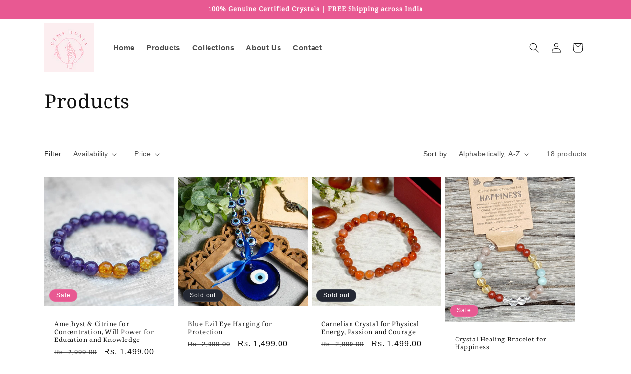

--- FILE ---
content_type: text/html; charset=utf-8
request_url: https://gemsdunia.com/collections/all?page=1
body_size: 26884
content:
<!doctype html>
<html class="no-js" lang="en">
  <head>
    <meta charset="utf-8">
    <meta http-equiv="X-UA-Compatible" content="IE=edge">
    <meta name="viewport" content="width=device-width,initial-scale=1">
    <meta name="theme-color" content="">
    <script src="https://ajax.googleapis.com/ajax/libs/jquery/3.5.1/jquery.min.js"></script>
    <link rel="canonical" href="https://gemsdunia.com/collections/all"><link rel="icon" type="image/png" href="//gemsdunia.com/cdn/shop/files/20240226_142601_0000.png?crop=center&height=32&v=1708928958&width=32"><link rel="preconnect" href="https://fonts.shopifycdn.com" crossorigin><title>
      Products
 &ndash; Gems Dunia</title>

    

    

<meta property="og:site_name" content="Gems Dunia">
<meta property="og:url" content="https://gemsdunia.com/collections/all">
<meta property="og:title" content="Products">
<meta property="og:type" content="website">
<meta property="og:description" content="Welcome to our enchanting world of Healing Crystals, where the profound energy of nature&#39;s treasures harmonizes with your inner essence."><meta property="og:image" content="http://gemsdunia.com/cdn/shop/files/20240226_142601_0000.png?height=628&pad_color=ffffff&v=1708928958&width=1200">
  <meta property="og:image:secure_url" content="https://gemsdunia.com/cdn/shop/files/20240226_142601_0000.png?height=628&pad_color=ffffff&v=1708928958&width=1200">
  <meta property="og:image:width" content="1200">
  <meta property="og:image:height" content="628"><meta name="twitter:card" content="summary_large_image">
<meta name="twitter:title" content="Products">
<meta name="twitter:description" content="Welcome to our enchanting world of Healing Crystals, where the profound energy of nature&#39;s treasures harmonizes with your inner essence.">


    <script src="//gemsdunia.com/cdn/shop/t/1/assets/constants.js?v=58251544750838685771705411076" defer="defer"></script>
    <script src="//gemsdunia.com/cdn/shop/t/1/assets/pubsub.js?v=158357773527763999511705411081" defer="defer"></script>
    <script src="//gemsdunia.com/cdn/shop/t/1/assets/global.js?v=40820548392383841591705411077" defer="defer"></script><script src="//gemsdunia.com/cdn/shop/t/1/assets/animations.js?v=88693664871331136111705411064" defer="defer"></script><script>window.performance && window.performance.mark && window.performance.mark('shopify.content_for_header.start');</script><meta id="shopify-digital-wallet" name="shopify-digital-wallet" content="/69008785622/digital_wallets/dialog">
<link rel="alternate" type="application/atom+xml" title="Feed" href="/collections/all.atom" />
<link rel="next" href="/collections/all?page=2">
<script async="async" src="/checkouts/internal/preloads.js?locale=en-IN"></script>
<script id="shopify-features" type="application/json">{"accessToken":"905587c0385ed0cc94e74ce30b263a21","betas":["rich-media-storefront-analytics"],"domain":"gemsdunia.com","predictiveSearch":true,"shopId":69008785622,"locale":"en"}</script>
<script>var Shopify = Shopify || {};
Shopify.shop = "tarotwithsharanyaa.myshopify.com";
Shopify.locale = "en";
Shopify.currency = {"active":"INR","rate":"1.0"};
Shopify.country = "IN";
Shopify.theme = {"name":"Dawn","id":139853168854,"schema_name":"Dawn","schema_version":"12.0.0","theme_store_id":887,"role":"main"};
Shopify.theme.handle = "null";
Shopify.theme.style = {"id":null,"handle":null};
Shopify.cdnHost = "gemsdunia.com/cdn";
Shopify.routes = Shopify.routes || {};
Shopify.routes.root = "/";</script>
<script type="module">!function(o){(o.Shopify=o.Shopify||{}).modules=!0}(window);</script>
<script>!function(o){function n(){var o=[];function n(){o.push(Array.prototype.slice.apply(arguments))}return n.q=o,n}var t=o.Shopify=o.Shopify||{};t.loadFeatures=n(),t.autoloadFeatures=n()}(window);</script>
<script id="shop-js-analytics" type="application/json">{"pageType":"collection"}</script>
<script defer="defer" async type="module" src="//gemsdunia.com/cdn/shopifycloud/shop-js/modules/v2/client.init-shop-cart-sync_D0dqhulL.en.esm.js"></script>
<script defer="defer" async type="module" src="//gemsdunia.com/cdn/shopifycloud/shop-js/modules/v2/chunk.common_CpVO7qML.esm.js"></script>
<script type="module">
  await import("//gemsdunia.com/cdn/shopifycloud/shop-js/modules/v2/client.init-shop-cart-sync_D0dqhulL.en.esm.js");
await import("//gemsdunia.com/cdn/shopifycloud/shop-js/modules/v2/chunk.common_CpVO7qML.esm.js");

  window.Shopify.SignInWithShop?.initShopCartSync?.({"fedCMEnabled":true,"windoidEnabled":true});

</script>
<script>(function() {
  var isLoaded = false;
  function asyncLoad() {
    if (isLoaded) return;
    isLoaded = true;
    var urls = ["https:\/\/app.avada.io\/avada-sdk.min.js?shop=tarotwithsharanyaa.myshopify.com"];
    for (var i = 0; i < urls.length; i++) {
      var s = document.createElement('script');
      s.type = 'text/javascript';
      s.async = true;
      s.src = urls[i];
      var x = document.getElementsByTagName('script')[0];
      x.parentNode.insertBefore(s, x);
    }
  };
  if(window.attachEvent) {
    window.attachEvent('onload', asyncLoad);
  } else {
    window.addEventListener('load', asyncLoad, false);
  }
})();</script>
<script id="__st">var __st={"a":69008785622,"offset":-18000,"reqid":"2ead11b6-4de5-4839-98e7-ceae95d44f39-1764471295","pageurl":"gemsdunia.com\/collections\/all?page=1","u":"3a24ff7a740a","p":"collection"};</script>
<script>window.ShopifyPaypalV4VisibilityTracking = true;</script>
<script id="captcha-bootstrap">!function(){'use strict';const t='contact',e='account',n='new_comment',o=[[t,t],['blogs',n],['comments',n],[t,'customer']],c=[[e,'customer_login'],[e,'guest_login'],[e,'recover_customer_password'],[e,'create_customer']],r=t=>t.map((([t,e])=>`form[action*='/${t}']:not([data-nocaptcha='true']) input[name='form_type'][value='${e}']`)).join(','),a=t=>()=>t?[...document.querySelectorAll(t)].map((t=>t.form)):[];function s(){const t=[...o],e=r(t);return a(e)}const i='password',u='form_key',d=['recaptcha-v3-token','g-recaptcha-response','h-captcha-response',i],f=()=>{try{return window.sessionStorage}catch{return}},m='__shopify_v',_=t=>t.elements[u];function p(t,e,n=!1){try{const o=window.sessionStorage,c=JSON.parse(o.getItem(e)),{data:r}=function(t){const{data:e,action:n}=t;return t[m]||n?{data:e,action:n}:{data:t,action:n}}(c);for(const[e,n]of Object.entries(r))t.elements[e]&&(t.elements[e].value=n);n&&o.removeItem(e)}catch(o){console.error('form repopulation failed',{error:o})}}const l='form_type',E='cptcha';function T(t){t.dataset[E]=!0}const w=window,h=w.document,L='Shopify',v='ce_forms',y='captcha';let A=!1;((t,e)=>{const n=(g='f06e6c50-85a8-45c8-87d0-21a2b65856fe',I='https://cdn.shopify.com/shopifycloud/storefront-forms-hcaptcha/ce_storefront_forms_captcha_hcaptcha.v1.5.2.iife.js',D={infoText:'Protected by hCaptcha',privacyText:'Privacy',termsText:'Terms'},(t,e,n)=>{const o=w[L][v],c=o.bindForm;if(c)return c(t,g,e,D).then(n);var r;o.q.push([[t,g,e,D],n]),r=I,A||(h.body.append(Object.assign(h.createElement('script'),{id:'captcha-provider',async:!0,src:r})),A=!0)});var g,I,D;w[L]=w[L]||{},w[L][v]=w[L][v]||{},w[L][v].q=[],w[L][y]=w[L][y]||{},w[L][y].protect=function(t,e){n(t,void 0,e),T(t)},Object.freeze(w[L][y]),function(t,e,n,w,h,L){const[v,y,A,g]=function(t,e,n){const i=e?o:[],u=t?c:[],d=[...i,...u],f=r(d),m=r(i),_=r(d.filter((([t,e])=>n.includes(e))));return[a(f),a(m),a(_),s()]}(w,h,L),I=t=>{const e=t.target;return e instanceof HTMLFormElement?e:e&&e.form},D=t=>v().includes(t);t.addEventListener('submit',(t=>{const e=I(t);if(!e)return;const n=D(e)&&!e.dataset.hcaptchaBound&&!e.dataset.recaptchaBound,o=_(e),c=g().includes(e)&&(!o||!o.value);(n||c)&&t.preventDefault(),c&&!n&&(function(t){try{if(!f())return;!function(t){const e=f();if(!e)return;const n=_(t);if(!n)return;const o=n.value;o&&e.removeItem(o)}(t);const e=Array.from(Array(32),(()=>Math.random().toString(36)[2])).join('');!function(t,e){_(t)||t.append(Object.assign(document.createElement('input'),{type:'hidden',name:u})),t.elements[u].value=e}(t,e),function(t,e){const n=f();if(!n)return;const o=[...t.querySelectorAll(`input[type='${i}']`)].map((({name:t})=>t)),c=[...d,...o],r={};for(const[a,s]of new FormData(t).entries())c.includes(a)||(r[a]=s);n.setItem(e,JSON.stringify({[m]:1,action:t.action,data:r}))}(t,e)}catch(e){console.error('failed to persist form',e)}}(e),e.submit())}));const S=(t,e)=>{t&&!t.dataset[E]&&(n(t,e.some((e=>e===t))),T(t))};for(const o of['focusin','change'])t.addEventListener(o,(t=>{const e=I(t);D(e)&&S(e,y())}));const B=e.get('form_key'),M=e.get(l),P=B&&M;t.addEventListener('DOMContentLoaded',(()=>{const t=y();if(P)for(const e of t)e.elements[l].value===M&&p(e,B);[...new Set([...A(),...v().filter((t=>'true'===t.dataset.shopifyCaptcha))])].forEach((e=>S(e,t)))}))}(h,new URLSearchParams(w.location.search),n,t,e,['guest_login'])})(!0,!0)}();</script>
<script integrity="sha256-52AcMU7V7pcBOXWImdc/TAGTFKeNjmkeM1Pvks/DTgc=" data-source-attribution="shopify.loadfeatures" defer="defer" src="//gemsdunia.com/cdn/shopifycloud/storefront/assets/storefront/load_feature-81c60534.js" crossorigin="anonymous"></script>
<script data-source-attribution="shopify.dynamic_checkout.dynamic.init">var Shopify=Shopify||{};Shopify.PaymentButton=Shopify.PaymentButton||{isStorefrontPortableWallets:!0,init:function(){window.Shopify.PaymentButton.init=function(){};var t=document.createElement("script");t.src="https://gemsdunia.com/cdn/shopifycloud/portable-wallets/latest/portable-wallets.en.js",t.type="module",document.head.appendChild(t)}};
</script>
<script data-source-attribution="shopify.dynamic_checkout.buyer_consent">
  function portableWalletsHideBuyerConsent(e){var t=document.getElementById("shopify-buyer-consent"),n=document.getElementById("shopify-subscription-policy-button");t&&n&&(t.classList.add("hidden"),t.setAttribute("aria-hidden","true"),n.removeEventListener("click",e))}function portableWalletsShowBuyerConsent(e){var t=document.getElementById("shopify-buyer-consent"),n=document.getElementById("shopify-subscription-policy-button");t&&n&&(t.classList.remove("hidden"),t.removeAttribute("aria-hidden"),n.addEventListener("click",e))}window.Shopify?.PaymentButton&&(window.Shopify.PaymentButton.hideBuyerConsent=portableWalletsHideBuyerConsent,window.Shopify.PaymentButton.showBuyerConsent=portableWalletsShowBuyerConsent);
</script>
<script data-source-attribution="shopify.dynamic_checkout.cart.bootstrap">document.addEventListener("DOMContentLoaded",(function(){function t(){return document.querySelector("shopify-accelerated-checkout-cart, shopify-accelerated-checkout")}if(t())Shopify.PaymentButton.init();else{new MutationObserver((function(e,n){t()&&(Shopify.PaymentButton.init(),n.disconnect())})).observe(document.body,{childList:!0,subtree:!0})}}));
</script>
<script id="sections-script" data-sections="header" defer="defer" src="//gemsdunia.com/cdn/shop/t/1/compiled_assets/scripts.js?298"></script>
<script>window.performance && window.performance.mark && window.performance.mark('shopify.content_for_header.end');</script>


    <style data-shopify>
      
      
      
      
      @font-face {
  font-family: "Noto Serif";
  font-weight: 400;
  font-style: normal;
  font-display: swap;
  src: url("//gemsdunia.com/cdn/fonts/noto_serif/notoserif_n4.157efcc933874b41c43d5a6a81253eedd9845384.woff2") format("woff2"),
       url("//gemsdunia.com/cdn/fonts/noto_serif/notoserif_n4.e95a8b0e448c8154cafc9526753c78ba0f8e894e.woff") format("woff");
}


      
        :root,
        .color-background-1 {
          --color-background: 255,255,255;
        
          --gradient-background: #ffffff;
        

        

        --color-foreground: 18,18,18;
        --color-background-contrast: 191,191,191;
        --color-shadow: 18,18,18;
        --color-button: 18,18,18;
        --color-button-text: 255,255,255;
        --color-secondary-button: 255,255,255;
        --color-secondary-button-text: 18,18,18;
        --color-link: 18,18,18;
        --color-badge-foreground: 18,18,18;
        --color-badge-background: 255,255,255;
        --color-badge-border: 18,18,18;
        --payment-terms-background-color: rgb(255 255 255);
      }
      
        
        .color-background-2 {
          --color-background: 243,243,243;
        
          --gradient-background: #f3f3f3;
        

        

        --color-foreground: 18,18,18;
        --color-background-contrast: 179,179,179;
        --color-shadow: 18,18,18;
        --color-button: 18,18,18;
        --color-button-text: 243,243,243;
        --color-secondary-button: 243,243,243;
        --color-secondary-button-text: 18,18,18;
        --color-link: 18,18,18;
        --color-badge-foreground: 18,18,18;
        --color-badge-background: 243,243,243;
        --color-badge-border: 18,18,18;
        --payment-terms-background-color: rgb(243 243 243);
      }
      
        
        .color-inverse {
          --color-background: 36,40,51;
        
          --gradient-background: #242833;
        

        

        --color-foreground: 255,255,255;
        --color-background-contrast: 47,52,66;
        --color-shadow: 18,18,18;
        --color-button: 255,255,255;
        --color-button-text: 0,0,0;
        --color-secondary-button: 36,40,51;
        --color-secondary-button-text: 255,255,255;
        --color-link: 255,255,255;
        --color-badge-foreground: 255,255,255;
        --color-badge-background: 36,40,51;
        --color-badge-border: 255,255,255;
        --payment-terms-background-color: rgb(36 40 51);
      }
      
        
        .color-accent-1 {
          --color-background: 18,18,18;
        
          --gradient-background: #121212;
        

        

        --color-foreground: 255,255,255;
        --color-background-contrast: 146,146,146;
        --color-shadow: 18,18,18;
        --color-button: 255,255,255;
        --color-button-text: 18,18,18;
        --color-secondary-button: 18,18,18;
        --color-secondary-button-text: 255,255,255;
        --color-link: 255,255,255;
        --color-badge-foreground: 255,255,255;
        --color-badge-background: 18,18,18;
        --color-badge-border: 255,255,255;
        --payment-terms-background-color: rgb(18 18 18);
      }
      
        
        .color-accent-2 {
          --color-background: 51,79,180;
        
          --gradient-background: #334fb4;
        

        

        --color-foreground: 255,255,255;
        --color-background-contrast: 23,35,81;
        --color-shadow: 18,18,18;
        --color-button: 255,255,255;
        --color-button-text: 51,79,180;
        --color-secondary-button: 51,79,180;
        --color-secondary-button-text: 255,255,255;
        --color-link: 255,255,255;
        --color-badge-foreground: 255,255,255;
        --color-badge-background: 51,79,180;
        --color-badge-border: 255,255,255;
        --payment-terms-background-color: rgb(51 79 180);
      }
      
        
        .color-scheme-9a81f015-e2cb-4592-a49b-c501f15eb1c7 {
          --color-background: 255,255,255;
        
          --gradient-background: #ffffff;
        

        

        --color-foreground: 18,18,18;
        --color-background-contrast: 191,191,191;
        --color-shadow: 18,18,18;
        --color-button: 232,89,146;
        --color-button-text: 255,255,255;
        --color-secondary-button: 255,255,255;
        --color-secondary-button-text: 18,18,18;
        --color-link: 18,18,18;
        --color-badge-foreground: 18,18,18;
        --color-badge-background: 255,255,255;
        --color-badge-border: 18,18,18;
        --payment-terms-background-color: rgb(255 255 255);
      }
      
        
        .color-scheme-21d3627e-6012-46d7-b649-08100832299b {
          --color-background: 232,89,146;
        
          --gradient-background: #e85992;
        

        

        --color-foreground: 255,255,255;
        --color-background-contrast: 170,24,82;
        --color-shadow: 18,18,18;
        --color-button: 255,255,255;
        --color-button-text: 255,255,255;
        --color-secondary-button: 232,89,146;
        --color-secondary-button-text: 255,255,255;
        --color-link: 255,255,255;
        --color-badge-foreground: 255,255,255;
        --color-badge-background: 232,89,146;
        --color-badge-border: 255,255,255;
        --payment-terms-background-color: rgb(232 89 146);
      }
      

      body, .color-background-1, .color-background-2, .color-inverse, .color-accent-1, .color-accent-2, .color-scheme-9a81f015-e2cb-4592-a49b-c501f15eb1c7, .color-scheme-21d3627e-6012-46d7-b649-08100832299b {
        color: rgba(var(--color-foreground), 0.75);
        background-color: rgb(var(--color-background));
      }

      :root {
        --font-body-family: "system_ui", -apple-system, 'Segoe UI', Roboto, 'Helvetica Neue', 'Noto Sans', 'Liberation Sans', Arial, sans-serif, 'Apple Color Emoji', 'Segoe UI Emoji', 'Segoe UI Symbol', 'Noto Color Emoji';
        --font-body-style: normal;
        --font-body-weight: 400;
        --font-body-weight-bold: 700;

        --font-heading-family: "Noto Serif", serif;
        --font-heading-style: normal;
        --font-heading-weight: 400;

        --font-body-scale: 1.0;
        --font-heading-scale: 1.0;

        --media-padding: px;
        --media-border-opacity: 0.05;
        --media-border-width: 1px;
        --media-radius: 0px;
        --media-shadow-opacity: 0.0;
        --media-shadow-horizontal-offset: 0px;
        --media-shadow-vertical-offset: 4px;
        --media-shadow-blur-radius: 5px;
        --media-shadow-visible: 0;

        --page-width: 120rem;
        --page-width-margin: 0rem;

        --product-card-image-padding: 0.0rem;
        --product-card-corner-radius: 0.0rem;
        --product-card-text-alignment: left;
        --product-card-border-width: 0.0rem;
        --product-card-border-opacity: 0.1;
        --product-card-shadow-opacity: 0.0;
        --product-card-shadow-visible: 0;
        --product-card-shadow-horizontal-offset: 0.0rem;
        --product-card-shadow-vertical-offset: 0.4rem;
        --product-card-shadow-blur-radius: 0.5rem;

        --collection-card-image-padding: 0.0rem;
        --collection-card-corner-radius: 0.0rem;
        --collection-card-text-alignment: left;
        --collection-card-border-width: 0.0rem;
        --collection-card-border-opacity: 0.1;
        --collection-card-shadow-opacity: 0.0;
        --collection-card-shadow-visible: 0;
        --collection-card-shadow-horizontal-offset: 0.0rem;
        --collection-card-shadow-vertical-offset: 0.4rem;
        --collection-card-shadow-blur-radius: 0.5rem;

        --blog-card-image-padding: 0.0rem;
        --blog-card-corner-radius: 0.0rem;
        --blog-card-text-alignment: left;
        --blog-card-border-width: 0.0rem;
        --blog-card-border-opacity: 0.1;
        --blog-card-shadow-opacity: 0.0;
        --blog-card-shadow-visible: 0;
        --blog-card-shadow-horizontal-offset: 0.0rem;
        --blog-card-shadow-vertical-offset: 0.4rem;
        --blog-card-shadow-blur-radius: 0.5rem;

        --badge-corner-radius: 4.0rem;

        --popup-border-width: 1px;
        --popup-border-opacity: 0.1;
        --popup-corner-radius: 0px;
        --popup-shadow-opacity: 0.05;
        --popup-shadow-horizontal-offset: 0px;
        --popup-shadow-vertical-offset: 4px;
        --popup-shadow-blur-radius: 5px;

        --drawer-border-width: 1px;
        --drawer-border-opacity: 0.1;
        --drawer-shadow-opacity: 0.0;
        --drawer-shadow-horizontal-offset: 0px;
        --drawer-shadow-vertical-offset: 4px;
        --drawer-shadow-blur-radius: 5px;

        --spacing-sections-desktop: 0px;
        --spacing-sections-mobile: 0px;

        --grid-desktop-vertical-spacing: 8px;
        --grid-desktop-horizontal-spacing: 8px;
        --grid-mobile-vertical-spacing: 4px;
        --grid-mobile-horizontal-spacing: 4px;

        --text-boxes-border-opacity: 0.1;
        --text-boxes-border-width: 0px;
        --text-boxes-radius: 0px;
        --text-boxes-shadow-opacity: 0.0;
        --text-boxes-shadow-visible: 0;
        --text-boxes-shadow-horizontal-offset: 0px;
        --text-boxes-shadow-vertical-offset: 4px;
        --text-boxes-shadow-blur-radius: 5px;

        --buttons-radius: 0px;
        --buttons-radius-outset: 0px;
        --buttons-border-width: 1px;
        --buttons-border-opacity: 1.0;
        --buttons-shadow-opacity: 0.0;
        --buttons-shadow-visible: 0;
        --buttons-shadow-horizontal-offset: 0px;
        --buttons-shadow-vertical-offset: 4px;
        --buttons-shadow-blur-radius: 5px;
        --buttons-border-offset: 0px;

        --inputs-radius: 0px;
        --inputs-border-width: 1px;
        --inputs-border-opacity: 0.55;
        --inputs-shadow-opacity: 0.0;
        --inputs-shadow-horizontal-offset: 0px;
        --inputs-margin-offset: 0px;
        --inputs-shadow-vertical-offset: 4px;
        --inputs-shadow-blur-radius: 5px;
        --inputs-radius-outset: 0px;

        --variant-pills-radius: 40px;
        --variant-pills-border-width: 1px;
        --variant-pills-border-opacity: 0.55;
        --variant-pills-shadow-opacity: 0.0;
        --variant-pills-shadow-horizontal-offset: 0px;
        --variant-pills-shadow-vertical-offset: 4px;
        --variant-pills-shadow-blur-radius: 5px;
      }

      *,
      *::before,
      *::after {
        box-sizing: inherit;
      }

      html {
        box-sizing: border-box;
        font-size: calc(var(--font-body-scale) * 62.5%);
        height: 100%;
      }

      body {
        display: grid;
        grid-template-rows: auto auto 1fr auto;
        grid-template-columns: 100%;
        min-height: 100%;
        margin: 0;
        font-size: 1.5rem;
        letter-spacing: 0.06rem;
        line-height: calc(1 + 0.8 / var(--font-body-scale));
        font-family: var(--font-body-family);
        font-style: var(--font-body-style);
        font-weight: var(--font-body-weight);
      }

      @media screen and (min-width: 750px) {
        body {
          font-size: 1.6rem;
        }
      }
    </style>

    <link href="//gemsdunia.com/cdn/shop/t/1/assets/base.css?v=83796328099334278651707850157" rel="stylesheet" type="text/css" media="all" />
<link rel="preload" as="font" href="//gemsdunia.com/cdn/fonts/noto_serif/notoserif_n4.157efcc933874b41c43d5a6a81253eedd9845384.woff2" type="font/woff2" crossorigin><link
        rel="stylesheet"
        href="//gemsdunia.com/cdn/shop/t/1/assets/component-predictive-search.css?v=118923337488134913561705411073"
        media="print"
        onload="this.media='all'"
      ><script>
      document.documentElement.className = document.documentElement.className.replace('no-js', 'js');
      if (Shopify.designMode) {
        document.documentElement.classList.add('shopify-design-mode');
      }
    </script>
  <link href="https://monorail-edge.shopifysvc.com" rel="dns-prefetch">
<script>(function(){if ("sendBeacon" in navigator && "performance" in window) {try {var session_token_from_headers = performance.getEntriesByType('navigation')[0].serverTiming.find(x => x.name == '_s').description;} catch {var session_token_from_headers = undefined;}var session_cookie_matches = document.cookie.match(/_shopify_s=([^;]*)/);var session_token_from_cookie = session_cookie_matches && session_cookie_matches.length === 2 ? session_cookie_matches[1] : "";var session_token = session_token_from_headers || session_token_from_cookie || "";function handle_abandonment_event(e) {var entries = performance.getEntries().filter(function(entry) {return /monorail-edge.shopifysvc.com/.test(entry.name);});if (!window.abandonment_tracked && entries.length === 0) {window.abandonment_tracked = true;var currentMs = Date.now();var navigation_start = performance.timing.navigationStart;var payload = {shop_id: 69008785622,url: window.location.href,navigation_start,duration: currentMs - navigation_start,session_token,page_type: "collection"};window.navigator.sendBeacon("https://monorail-edge.shopifysvc.com/v1/produce", JSON.stringify({schema_id: "online_store_buyer_site_abandonment/1.1",payload: payload,metadata: {event_created_at_ms: currentMs,event_sent_at_ms: currentMs}}));}}window.addEventListener('pagehide', handle_abandonment_event);}}());</script>
<script id="web-pixels-manager-setup">(function e(e,d,r,n,o){if(void 0===o&&(o={}),!Boolean(null===(a=null===(i=window.Shopify)||void 0===i?void 0:i.analytics)||void 0===a?void 0:a.replayQueue)){var i,a;window.Shopify=window.Shopify||{};var t=window.Shopify;t.analytics=t.analytics||{};var s=t.analytics;s.replayQueue=[],s.publish=function(e,d,r){return s.replayQueue.push([e,d,r]),!0};try{self.performance.mark("wpm:start")}catch(e){}var l=function(){var e={modern:/Edge?\/(1{2}[4-9]|1[2-9]\d|[2-9]\d{2}|\d{4,})\.\d+(\.\d+|)|Firefox\/(1{2}[4-9]|1[2-9]\d|[2-9]\d{2}|\d{4,})\.\d+(\.\d+|)|Chrom(ium|e)\/(9{2}|\d{3,})\.\d+(\.\d+|)|(Maci|X1{2}).+ Version\/(15\.\d+|(1[6-9]|[2-9]\d|\d{3,})\.\d+)([,.]\d+|)( \(\w+\)|)( Mobile\/\w+|) Safari\/|Chrome.+OPR\/(9{2}|\d{3,})\.\d+\.\d+|(CPU[ +]OS|iPhone[ +]OS|CPU[ +]iPhone|CPU IPhone OS|CPU iPad OS)[ +]+(15[._]\d+|(1[6-9]|[2-9]\d|\d{3,})[._]\d+)([._]\d+|)|Android:?[ /-](13[3-9]|1[4-9]\d|[2-9]\d{2}|\d{4,})(\.\d+|)(\.\d+|)|Android.+Firefox\/(13[5-9]|1[4-9]\d|[2-9]\d{2}|\d{4,})\.\d+(\.\d+|)|Android.+Chrom(ium|e)\/(13[3-9]|1[4-9]\d|[2-9]\d{2}|\d{4,})\.\d+(\.\d+|)|SamsungBrowser\/([2-9]\d|\d{3,})\.\d+/,legacy:/Edge?\/(1[6-9]|[2-9]\d|\d{3,})\.\d+(\.\d+|)|Firefox\/(5[4-9]|[6-9]\d|\d{3,})\.\d+(\.\d+|)|Chrom(ium|e)\/(5[1-9]|[6-9]\d|\d{3,})\.\d+(\.\d+|)([\d.]+$|.*Safari\/(?![\d.]+ Edge\/[\d.]+$))|(Maci|X1{2}).+ Version\/(10\.\d+|(1[1-9]|[2-9]\d|\d{3,})\.\d+)([,.]\d+|)( \(\w+\)|)( Mobile\/\w+|) Safari\/|Chrome.+OPR\/(3[89]|[4-9]\d|\d{3,})\.\d+\.\d+|(CPU[ +]OS|iPhone[ +]OS|CPU[ +]iPhone|CPU IPhone OS|CPU iPad OS)[ +]+(10[._]\d+|(1[1-9]|[2-9]\d|\d{3,})[._]\d+)([._]\d+|)|Android:?[ /-](13[3-9]|1[4-9]\d|[2-9]\d{2}|\d{4,})(\.\d+|)(\.\d+|)|Mobile Safari.+OPR\/([89]\d|\d{3,})\.\d+\.\d+|Android.+Firefox\/(13[5-9]|1[4-9]\d|[2-9]\d{2}|\d{4,})\.\d+(\.\d+|)|Android.+Chrom(ium|e)\/(13[3-9]|1[4-9]\d|[2-9]\d{2}|\d{4,})\.\d+(\.\d+|)|Android.+(UC? ?Browser|UCWEB|U3)[ /]?(15\.([5-9]|\d{2,})|(1[6-9]|[2-9]\d|\d{3,})\.\d+)\.\d+|SamsungBrowser\/(5\.\d+|([6-9]|\d{2,})\.\d+)|Android.+MQ{2}Browser\/(14(\.(9|\d{2,})|)|(1[5-9]|[2-9]\d|\d{3,})(\.\d+|))(\.\d+|)|K[Aa][Ii]OS\/(3\.\d+|([4-9]|\d{2,})\.\d+)(\.\d+|)/},d=e.modern,r=e.legacy,n=navigator.userAgent;return n.match(d)?"modern":n.match(r)?"legacy":"unknown"}(),u="modern"===l?"modern":"legacy",c=(null!=n?n:{modern:"",legacy:""})[u],f=function(e){return[e.baseUrl,"/wpm","/b",e.hashVersion,"modern"===e.buildTarget?"m":"l",".js"].join("")}({baseUrl:d,hashVersion:r,buildTarget:u}),m=function(e){var d=e.version,r=e.bundleTarget,n=e.surface,o=e.pageUrl,i=e.monorailEndpoint;return{emit:function(e){var a=e.status,t=e.errorMsg,s=(new Date).getTime(),l=JSON.stringify({metadata:{event_sent_at_ms:s},events:[{schema_id:"web_pixels_manager_load/3.1",payload:{version:d,bundle_target:r,page_url:o,status:a,surface:n,error_msg:t},metadata:{event_created_at_ms:s}}]});if(!i)return console&&console.warn&&console.warn("[Web Pixels Manager] No Monorail endpoint provided, skipping logging."),!1;try{return self.navigator.sendBeacon.bind(self.navigator)(i,l)}catch(e){}var u=new XMLHttpRequest;try{return u.open("POST",i,!0),u.setRequestHeader("Content-Type","text/plain"),u.send(l),!0}catch(e){return console&&console.warn&&console.warn("[Web Pixels Manager] Got an unhandled error while logging to Monorail."),!1}}}}({version:r,bundleTarget:l,surface:e.surface,pageUrl:self.location.href,monorailEndpoint:e.monorailEndpoint});try{o.browserTarget=l,function(e){var d=e.src,r=e.async,n=void 0===r||r,o=e.onload,i=e.onerror,a=e.sri,t=e.scriptDataAttributes,s=void 0===t?{}:t,l=document.createElement("script"),u=document.querySelector("head"),c=document.querySelector("body");if(l.async=n,l.src=d,a&&(l.integrity=a,l.crossOrigin="anonymous"),s)for(var f in s)if(Object.prototype.hasOwnProperty.call(s,f))try{l.dataset[f]=s[f]}catch(e){}if(o&&l.addEventListener("load",o),i&&l.addEventListener("error",i),u)u.appendChild(l);else{if(!c)throw new Error("Did not find a head or body element to append the script");c.appendChild(l)}}({src:f,async:!0,onload:function(){if(!function(){var e,d;return Boolean(null===(d=null===(e=window.Shopify)||void 0===e?void 0:e.analytics)||void 0===d?void 0:d.initialized)}()){var d=window.webPixelsManager.init(e)||void 0;if(d){var r=window.Shopify.analytics;r.replayQueue.forEach((function(e){var r=e[0],n=e[1],o=e[2];d.publishCustomEvent(r,n,o)})),r.replayQueue=[],r.publish=d.publishCustomEvent,r.visitor=d.visitor,r.initialized=!0}}},onerror:function(){return m.emit({status:"failed",errorMsg:"".concat(f," has failed to load")})},sri:function(e){var d=/^sha384-[A-Za-z0-9+/=]+$/;return"string"==typeof e&&d.test(e)}(c)?c:"",scriptDataAttributes:o}),m.emit({status:"loading"})}catch(e){m.emit({status:"failed",errorMsg:(null==e?void 0:e.message)||"Unknown error"})}}})({shopId: 69008785622,storefrontBaseUrl: "https://gemsdunia.com",extensionsBaseUrl: "https://extensions.shopifycdn.com/cdn/shopifycloud/web-pixels-manager",monorailEndpoint: "https://monorail-edge.shopifysvc.com/unstable/produce_batch",surface: "storefront-renderer",enabledBetaFlags: ["2dca8a86"],webPixelsConfigList: [{"id":"shopify-app-pixel","configuration":"{}","eventPayloadVersion":"v1","runtimeContext":"STRICT","scriptVersion":"0450","apiClientId":"shopify-pixel","type":"APP","privacyPurposes":["ANALYTICS","MARKETING"]},{"id":"shopify-custom-pixel","eventPayloadVersion":"v1","runtimeContext":"LAX","scriptVersion":"0450","apiClientId":"shopify-pixel","type":"CUSTOM","privacyPurposes":["ANALYTICS","MARKETING"]}],isMerchantRequest: false,initData: {"shop":{"name":"Gems Dunia","paymentSettings":{"currencyCode":"INR"},"myshopifyDomain":"tarotwithsharanyaa.myshopify.com","countryCode":"IN","storefrontUrl":"https:\/\/gemsdunia.com"},"customer":null,"cart":null,"checkout":null,"productVariants":[],"purchasingCompany":null},},"https://gemsdunia.com/cdn","ae1676cfwd2530674p4253c800m34e853cb",{"modern":"","legacy":""},{"shopId":"69008785622","storefrontBaseUrl":"https:\/\/gemsdunia.com","extensionBaseUrl":"https:\/\/extensions.shopifycdn.com\/cdn\/shopifycloud\/web-pixels-manager","surface":"storefront-renderer","enabledBetaFlags":"[\"2dca8a86\"]","isMerchantRequest":"false","hashVersion":"ae1676cfwd2530674p4253c800m34e853cb","publish":"custom","events":"[[\"page_viewed\",{}],[\"collection_viewed\",{\"collection\":{\"id\":\"\",\"title\":\"Products\",\"productVariants\":[{\"price\":{\"amount\":1499.0,\"currencyCode\":\"INR\"},\"product\":{\"title\":\"Amethyst \u0026 Citrine for Concentration, Will Power for Education and Knowledge\",\"vendor\":\"Tarot With Sharanya\",\"id\":\"8294870352086\",\"untranslatedTitle\":\"Amethyst \u0026 Citrine for Concentration, Will Power for Education and Knowledge\",\"url\":\"\/products\/amethyst-citrine-natural-crystal-healing-bracelet\",\"type\":\"\"},\"id\":\"44921262964950\",\"image\":{\"src\":\"\/\/gemsdunia.com\/cdn\/shop\/files\/amethyst-citrine-bracelet-03.jpg?v=1706366219\"},\"sku\":\"\",\"title\":\"Default Title\",\"untranslatedTitle\":\"Default Title\"},{\"price\":{\"amount\":1499.0,\"currencyCode\":\"INR\"},\"product\":{\"title\":\"Blue Evil Eye Hanging for Protection\",\"vendor\":\"Tarot With Sharanya\",\"id\":\"8284135653590\",\"untranslatedTitle\":\"Blue Evil Eye Hanging for Protection\",\"url\":\"\/products\/blue-evil-eye-hanging-for-protection\",\"type\":\"\"},\"id\":\"44884555595990\",\"image\":{\"src\":\"\/\/gemsdunia.com\/cdn\/shop\/files\/Done_1_713x_c0c0aaca-4dac-44e0-8447-7c210337d795.webp?v=1705494332\"},\"sku\":\"0\",\"title\":\"Default Title\",\"untranslatedTitle\":\"Default Title\"},{\"price\":{\"amount\":1499.0,\"currencyCode\":\"INR\"},\"product\":{\"title\":\"Carnelian Crystal for Physical Energy, Passion and Courage\",\"vendor\":\"Tarot With Sharanya\",\"id\":\"8283232698582\",\"untranslatedTitle\":\"Carnelian Crystal for Physical Energy, Passion and Courage\",\"url\":\"\/products\/crystal-healing-bracelet-for-stability\",\"type\":\"Bracelets\"},\"id\":\"44881339613398\",\"image\":{\"src\":\"\/\/gemsdunia.com\/cdn\/shop\/files\/DSC_0413_713x_90312905-5380-4be3-90f9-db1c3816cc4e.webp?v=1705411687\"},\"sku\":\"0\",\"title\":\"Default Title\",\"untranslatedTitle\":\"Default Title\"},{\"price\":{\"amount\":1500.0,\"currencyCode\":\"INR\"},\"product\":{\"title\":\"Crystal Healing Bracelet for Happiness\",\"vendor\":\"Gems Dunia\",\"id\":\"8322163343574\",\"untranslatedTitle\":\"Crystal Healing Bracelet for Happiness\",\"url\":\"\/products\/crystal-healing-bracelet-for-happiness\",\"type\":\"\"},\"id\":\"45019878424790\",\"image\":{\"src\":\"\/\/gemsdunia.com\/cdn\/shop\/files\/Happing.jpg?v=1709113262\"},\"sku\":\"\",\"title\":\"Default Title\",\"untranslatedTitle\":\"Default Title\"},{\"price\":{\"amount\":1499.0,\"currencyCode\":\"INR\"},\"product\":{\"title\":\"Green Aventurine Dark Bracelet (Good Luck Stone)\",\"vendor\":\"Tarot With Sharanya\",\"id\":\"8294871269590\",\"untranslatedTitle\":\"Green Aventurine Dark Bracelet (Good Luck Stone)\",\"url\":\"\/products\/green-aventurine-dark-bracelet-good-luck-stone\",\"type\":\"\"},\"id\":\"44921271746774\",\"image\":{\"src\":\"\/\/gemsdunia.com\/cdn\/shop\/files\/61kkxUh3KHL._SL1200.jpg?v=1706362969\"},\"sku\":\"0\",\"title\":\"Default Title\",\"untranslatedTitle\":\"Default Title\"},{\"price\":{\"amount\":1199.0,\"currencyCode\":\"INR\"},\"product\":{\"title\":\"Green Jade, Citrine \u0026 Pyrite Natural Crystal Wealth Bracelet\",\"vendor\":\"Tarot With Sharanya\",\"id\":\"8297671426262\",\"untranslatedTitle\":\"Green Jade, Citrine \u0026 Pyrite Natural Crystal Wealth Bracelet\",\"url\":\"\/products\/green-jade-citrine-pyrite-natural-crystal-healing-bracelet-1\",\"type\":\"\"},\"id\":\"44931193536726\",\"image\":{\"src\":\"\/\/gemsdunia.com\/cdn\/shop\/files\/19.webp?v=1712712796\"},\"sku\":\"\",\"title\":\"Default Title\",\"untranslatedTitle\":\"Default Title\"},{\"price\":{\"amount\":1499.0,\"currencyCode\":\"INR\"},\"product\":{\"title\":\"Lapis Lazuli Bracelet | Stone of Knowledge \u0026 Wisdom\",\"vendor\":\"Tarot With Sharanya\",\"id\":\"8294840369366\",\"untranslatedTitle\":\"Lapis Lazuli Bracelet | Stone of Knowledge \u0026 Wisdom\",\"url\":\"\/products\/lapis-lazuli-bracelet-stone-of-knowledge-wisdom\",\"type\":\"\"},\"id\":\"44921170591958\",\"image\":{\"src\":\"\/\/gemsdunia.com\/cdn\/shop\/files\/lapis-lazuli-bead-bracelet.png?v=1706360478\"},\"sku\":\"0\",\"title\":\"Default Title\",\"untranslatedTitle\":\"Default Title\"},{\"price\":{\"amount\":1499.0,\"currencyCode\":\"INR\"},\"product\":{\"title\":\"Lepidolite For a Meditation, De-Addiction and Anti Depressant\",\"vendor\":\"Tarot With Sharanya\",\"id\":\"8294857310422\",\"untranslatedTitle\":\"Lepidolite For a Meditation, De-Addiction and Anti Depressant\",\"url\":\"\/products\/lepidolite-crystal-healing-bracelet-stress-anxiety-self-esteem\",\"type\":\"\"},\"id\":\"44921219973334\",\"image\":{\"src\":\"\/\/gemsdunia.com\/cdn\/shop\/files\/il_1588xN.5512342073_slhm.jpg?v=1706365610\"},\"sku\":\"0\",\"title\":\"Default Title\",\"untranslatedTitle\":\"Default Title\"},{\"price\":{\"amount\":799.0,\"currencyCode\":\"INR\"},\"product\":{\"title\":\"Mahakal Tabiz Damru Trishul Locket With Rudraksha Golden Cap Mala for Men and Women (Buy 1 Get 1 FREE)\",\"vendor\":\"Gems Dunia\",\"id\":\"8781903888598\",\"untranslatedTitle\":\"Mahakal Tabiz Damru Trishul Locket With Rudraksha Golden Cap Mala for Men and Women (Buy 1 Get 1 FREE)\",\"url\":\"\/products\/damru-trishul-locket-with-rudraksha-golden-cap-mala\",\"type\":\"\"},\"id\":\"46307535487190\",\"image\":{\"src\":\"\/\/gemsdunia.com\/cdn\/shop\/files\/1_700x_96f32943-cbc0-40a6-aa0b-3be3292b5032.webp?v=1731418253\"},\"sku\":\"\",\"title\":\"Default Title\",\"untranslatedTitle\":\"Default Title\"},{\"price\":{\"amount\":1499.0,\"currencyCode\":\"INR\"},\"product\":{\"title\":\"Powerful Healing Crystals Tumble Stone Set\",\"vendor\":\"Tarot With Sharanya\",\"id\":\"8284127133910\",\"untranslatedTitle\":\"Powerful Healing Crystals Tumble Stone Set\",\"url\":\"\/products\/powerful-healing-crystals-tumble-stone-set\",\"type\":\"\"},\"id\":\"44884510965974\",\"image\":{\"src\":\"\/\/gemsdunia.com\/cdn\/shop\/files\/DSC_5895_823x_37ba7d97-f973-4faa-9965-507714c761b4.webp?v=1705493956\"},\"sku\":\"0\",\"title\":\"Default Title\",\"untranslatedTitle\":\"Default Title\"},{\"price\":{\"amount\":1499.0,\"currencyCode\":\"INR\"},\"product\":{\"title\":\"Pyrite Wealth Bracelet\",\"vendor\":\"Tarot With Sharanya\",\"id\":\"8294873628886\",\"untranslatedTitle\":\"Pyrite Wealth Bracelet\",\"url\":\"\/products\/pyrite-bracelet\",\"type\":\"\"},\"id\":\"44921296093398\",\"image\":{\"src\":\"\/\/gemsdunia.com\/cdn\/shop\/files\/61Oo2wutUnL._SL1200.jpg?v=1706363924\"},\"sku\":\"0\",\"title\":\"Default Title\",\"untranslatedTitle\":\"Default Title\"},{\"price\":{\"amount\":1499.0,\"currencyCode\":\"INR\"},\"product\":{\"title\":\"Rose \u0026 Howlite Bracelet | Stone for Love, Peace \u0026 Relationship\",\"vendor\":\"Tarot With Sharanya\",\"id\":\"8294872809686\",\"untranslatedTitle\":\"Rose \u0026 Howlite Bracelet | Stone for Love, Peace \u0026 Relationship\",\"url\":\"\/products\/rose-howlite-bracelet-stone-for-love-peace-relationship\",\"type\":\"\"},\"id\":\"44921288687830\",\"image\":{\"src\":\"\/\/gemsdunia.com\/cdn\/shop\/files\/DSC_0372.jpg?v=1706363620\"},\"sku\":\"0\",\"title\":\"Default Title\",\"untranslatedTitle\":\"Default Title\"},{\"price\":{\"amount\":1499.0,\"currencyCode\":\"INR\"},\"product\":{\"title\":\"Rose Quartz Crystal Healing Bracelet | Love Stone\",\"vendor\":\"Tarot With Sharanya\",\"id\":\"8293849596118\",\"untranslatedTitle\":\"Rose Quartz Crystal Healing Bracelet | Love Stone\",\"url\":\"\/products\/rose-quartz-crystal-healing-bracelet-love-stone\",\"type\":\"\"},\"id\":\"44916526416086\",\"image\":{\"src\":\"\/\/gemsdunia.com\/cdn\/shop\/files\/DSC_0340.jpg?v=1706271403\"},\"sku\":\"0\",\"title\":\"Default Title\",\"untranslatedTitle\":\"Default Title\"},{\"price\":{\"amount\":1499.0,\"currencyCode\":\"INR\"},\"product\":{\"title\":\"Rose Quartz, Angelite, and Howlite Crystals for Love, Relationship and Calmness\",\"vendor\":\"Tarot With Sharanya\",\"id\":\"8294868943062\",\"untranslatedTitle\":\"Rose Quartz, Angelite, and Howlite Crystals for Love, Relationship and Calmness\",\"url\":\"\/products\/peace-natural-crystal-healing-bracelet\",\"type\":\"\"},\"id\":\"44921250185430\",\"image\":{\"src\":\"\/\/gemsdunia.com\/cdn\/shop\/files\/bracelet-inner-peace-8mm_1000x_8fec74fa-a94d-4262-9c3a-1d33a6980ea0.png?v=1706365325\"},\"sku\":\"0\",\"title\":\"Default Title\",\"untranslatedTitle\":\"Default Title\"},{\"price\":{\"amount\":1500.0,\"currencyCode\":\"INR\"},\"product\":{\"title\":\"Rose Quartz, Howlite, Angelite, Amethyst crystals for Love, Relationship, Calmness\",\"vendor\":\"Tarot With Sharanya\",\"id\":\"8297663889622\",\"untranslatedTitle\":\"Rose Quartz, Howlite, Angelite, Amethyst crystals for Love, Relationship, Calmness\",\"url\":\"\/products\/certified-energised-bracelet-for-inner-peace\",\"type\":\"\"},\"id\":\"44931139502294\",\"image\":{\"src\":\"\/\/gemsdunia.com\/cdn\/shop\/files\/Untitled-20_932x932_20ae4b52-b672-42e5-af60-60fd4c7e152b.webp?v=1706617339\"},\"sku\":\"\",\"title\":\"Default Title\",\"untranslatedTitle\":\"Default Title\"},{\"price\":{\"amount\":1499.0,\"currencyCode\":\"INR\"},\"product\":{\"title\":\"Spiritual Pyrite Natural Stone OM Bracelet With Magsnap\",\"vendor\":\"Tarot With Sharanya\",\"id\":\"8294874808534\",\"untranslatedTitle\":\"Spiritual Pyrite Natural Stone OM Bracelet With Magsnap\",\"url\":\"\/products\/spiritual-pyrite-natural-stone-om-bracelet-with-magsnap\",\"type\":\"\"},\"id\":\"44921303630038\",\"image\":{\"src\":\"\/\/gemsdunia.com\/cdn\/shop\/files\/Pyrite_OMmodel.png?v=1706364218\"},\"sku\":\"0\",\"title\":\"Default Title\",\"untranslatedTitle\":\"Default Title\"}]}}]]"});</script><script>
  window.ShopifyAnalytics = window.ShopifyAnalytics || {};
  window.ShopifyAnalytics.meta = window.ShopifyAnalytics.meta || {};
  window.ShopifyAnalytics.meta.currency = 'INR';
  var meta = {"products":[{"id":8294870352086,"gid":"gid:\/\/shopify\/Product\/8294870352086","vendor":"Tarot With Sharanya","type":"","variants":[{"id":44921262964950,"price":149900,"name":"Amethyst \u0026 Citrine for Concentration, Will Power for Education and Knowledge","public_title":null,"sku":""}],"remote":false},{"id":8284135653590,"gid":"gid:\/\/shopify\/Product\/8284135653590","vendor":"Tarot With Sharanya","type":"","variants":[{"id":44884555595990,"price":149900,"name":"Blue Evil Eye Hanging for Protection","public_title":null,"sku":"0"}],"remote":false},{"id":8283232698582,"gid":"gid:\/\/shopify\/Product\/8283232698582","vendor":"Tarot With Sharanya","type":"Bracelets","variants":[{"id":44881339613398,"price":149900,"name":"Carnelian Crystal for Physical Energy, Passion and Courage","public_title":null,"sku":"0"}],"remote":false},{"id":8322163343574,"gid":"gid:\/\/shopify\/Product\/8322163343574","vendor":"Gems Dunia","type":"","variants":[{"id":45019878424790,"price":150000,"name":"Crystal Healing Bracelet for Happiness","public_title":null,"sku":""}],"remote":false},{"id":8294871269590,"gid":"gid:\/\/shopify\/Product\/8294871269590","vendor":"Tarot With Sharanya","type":"","variants":[{"id":44921271746774,"price":149900,"name":"Green Aventurine Dark Bracelet (Good Luck Stone)","public_title":null,"sku":"0"}],"remote":false},{"id":8297671426262,"gid":"gid:\/\/shopify\/Product\/8297671426262","vendor":"Tarot With Sharanya","type":"","variants":[{"id":44931193536726,"price":119900,"name":"Green Jade, Citrine \u0026 Pyrite Natural Crystal Wealth Bracelet","public_title":null,"sku":""}],"remote":false},{"id":8294840369366,"gid":"gid:\/\/shopify\/Product\/8294840369366","vendor":"Tarot With Sharanya","type":"","variants":[{"id":44921170591958,"price":149900,"name":"Lapis Lazuli Bracelet | Stone of Knowledge \u0026 Wisdom","public_title":null,"sku":"0"}],"remote":false},{"id":8294857310422,"gid":"gid:\/\/shopify\/Product\/8294857310422","vendor":"Tarot With Sharanya","type":"","variants":[{"id":44921219973334,"price":149900,"name":"Lepidolite For a Meditation, De-Addiction and Anti Depressant","public_title":null,"sku":"0"}],"remote":false},{"id":8781903888598,"gid":"gid:\/\/shopify\/Product\/8781903888598","vendor":"Gems Dunia","type":"","variants":[{"id":46307535487190,"price":79900,"name":"Mahakal Tabiz Damru Trishul Locket With Rudraksha Golden Cap Mala for Men and Women (Buy 1 Get 1 FREE)","public_title":null,"sku":""}],"remote":false},{"id":8284127133910,"gid":"gid:\/\/shopify\/Product\/8284127133910","vendor":"Tarot With Sharanya","type":"","variants":[{"id":44884510965974,"price":149900,"name":"Powerful Healing Crystals Tumble Stone Set","public_title":null,"sku":"0"}],"remote":false},{"id":8294873628886,"gid":"gid:\/\/shopify\/Product\/8294873628886","vendor":"Tarot With Sharanya","type":"","variants":[{"id":44921296093398,"price":149900,"name":"Pyrite Wealth Bracelet","public_title":null,"sku":"0"}],"remote":false},{"id":8294872809686,"gid":"gid:\/\/shopify\/Product\/8294872809686","vendor":"Tarot With Sharanya","type":"","variants":[{"id":44921288687830,"price":149900,"name":"Rose \u0026 Howlite Bracelet | Stone for Love, Peace \u0026 Relationship","public_title":null,"sku":"0"}],"remote":false},{"id":8293849596118,"gid":"gid:\/\/shopify\/Product\/8293849596118","vendor":"Tarot With Sharanya","type":"","variants":[{"id":44916526416086,"price":149900,"name":"Rose Quartz Crystal Healing Bracelet | Love Stone","public_title":null,"sku":"0"}],"remote":false},{"id":8294868943062,"gid":"gid:\/\/shopify\/Product\/8294868943062","vendor":"Tarot With Sharanya","type":"","variants":[{"id":44921250185430,"price":149900,"name":"Rose Quartz, Angelite, and Howlite Crystals for Love, Relationship and Calmness","public_title":null,"sku":"0"}],"remote":false},{"id":8297663889622,"gid":"gid:\/\/shopify\/Product\/8297663889622","vendor":"Tarot With Sharanya","type":"","variants":[{"id":44931139502294,"price":150000,"name":"Rose Quartz, Howlite, Angelite, Amethyst crystals for Love, Relationship, Calmness","public_title":null,"sku":""}],"remote":false},{"id":8294874808534,"gid":"gid:\/\/shopify\/Product\/8294874808534","vendor":"Tarot With Sharanya","type":"","variants":[{"id":44921303630038,"price":149900,"name":"Spiritual Pyrite Natural Stone OM Bracelet With Magsnap","public_title":null,"sku":"0"}],"remote":false}],"page":{"pageType":"collection"}};
  for (var attr in meta) {
    window.ShopifyAnalytics.meta[attr] = meta[attr];
  }
</script>
<script class="analytics">
  (function () {
    var customDocumentWrite = function(content) {
      var jquery = null;

      if (window.jQuery) {
        jquery = window.jQuery;
      } else if (window.Checkout && window.Checkout.$) {
        jquery = window.Checkout.$;
      }

      if (jquery) {
        jquery('body').append(content);
      }
    };

    var hasLoggedConversion = function(token) {
      if (token) {
        return document.cookie.indexOf('loggedConversion=' + token) !== -1;
      }
      return false;
    }

    var setCookieIfConversion = function(token) {
      if (token) {
        var twoMonthsFromNow = new Date(Date.now());
        twoMonthsFromNow.setMonth(twoMonthsFromNow.getMonth() + 2);

        document.cookie = 'loggedConversion=' + token + '; expires=' + twoMonthsFromNow;
      }
    }

    var trekkie = window.ShopifyAnalytics.lib = window.trekkie = window.trekkie || [];
    if (trekkie.integrations) {
      return;
    }
    trekkie.methods = [
      'identify',
      'page',
      'ready',
      'track',
      'trackForm',
      'trackLink'
    ];
    trekkie.factory = function(method) {
      return function() {
        var args = Array.prototype.slice.call(arguments);
        args.unshift(method);
        trekkie.push(args);
        return trekkie;
      };
    };
    for (var i = 0; i < trekkie.methods.length; i++) {
      var key = trekkie.methods[i];
      trekkie[key] = trekkie.factory(key);
    }
    trekkie.load = function(config) {
      trekkie.config = config || {};
      trekkie.config.initialDocumentCookie = document.cookie;
      var first = document.getElementsByTagName('script')[0];
      var script = document.createElement('script');
      script.type = 'text/javascript';
      script.onerror = function(e) {
        var scriptFallback = document.createElement('script');
        scriptFallback.type = 'text/javascript';
        scriptFallback.onerror = function(error) {
                var Monorail = {
      produce: function produce(monorailDomain, schemaId, payload) {
        var currentMs = new Date().getTime();
        var event = {
          schema_id: schemaId,
          payload: payload,
          metadata: {
            event_created_at_ms: currentMs,
            event_sent_at_ms: currentMs
          }
        };
        return Monorail.sendRequest("https://" + monorailDomain + "/v1/produce", JSON.stringify(event));
      },
      sendRequest: function sendRequest(endpointUrl, payload) {
        // Try the sendBeacon API
        if (window && window.navigator && typeof window.navigator.sendBeacon === 'function' && typeof window.Blob === 'function' && !Monorail.isIos12()) {
          var blobData = new window.Blob([payload], {
            type: 'text/plain'
          });

          if (window.navigator.sendBeacon(endpointUrl, blobData)) {
            return true;
          } // sendBeacon was not successful

        } // XHR beacon

        var xhr = new XMLHttpRequest();

        try {
          xhr.open('POST', endpointUrl);
          xhr.setRequestHeader('Content-Type', 'text/plain');
          xhr.send(payload);
        } catch (e) {
          console.log(e);
        }

        return false;
      },
      isIos12: function isIos12() {
        return window.navigator.userAgent.lastIndexOf('iPhone; CPU iPhone OS 12_') !== -1 || window.navigator.userAgent.lastIndexOf('iPad; CPU OS 12_') !== -1;
      }
    };
    Monorail.produce('monorail-edge.shopifysvc.com',
      'trekkie_storefront_load_errors/1.1',
      {shop_id: 69008785622,
      theme_id: 139853168854,
      app_name: "storefront",
      context_url: window.location.href,
      source_url: "//gemsdunia.com/cdn/s/trekkie.storefront.3c703df509f0f96f3237c9daa54e2777acf1a1dd.min.js"});

        };
        scriptFallback.async = true;
        scriptFallback.src = '//gemsdunia.com/cdn/s/trekkie.storefront.3c703df509f0f96f3237c9daa54e2777acf1a1dd.min.js';
        first.parentNode.insertBefore(scriptFallback, first);
      };
      script.async = true;
      script.src = '//gemsdunia.com/cdn/s/trekkie.storefront.3c703df509f0f96f3237c9daa54e2777acf1a1dd.min.js';
      first.parentNode.insertBefore(script, first);
    };
    trekkie.load(
      {"Trekkie":{"appName":"storefront","development":false,"defaultAttributes":{"shopId":69008785622,"isMerchantRequest":null,"themeId":139853168854,"themeCityHash":"15136571461589000310","contentLanguage":"en","currency":"INR","eventMetadataId":"9d51ad9d-da0f-4d6d-aa24-e8317d327049"},"isServerSideCookieWritingEnabled":true,"monorailRegion":"shop_domain","enabledBetaFlags":["f0df213a"]},"Session Attribution":{},"S2S":{"facebookCapiEnabled":false,"source":"trekkie-storefront-renderer","apiClientId":580111}}
    );

    var loaded = false;
    trekkie.ready(function() {
      if (loaded) return;
      loaded = true;

      window.ShopifyAnalytics.lib = window.trekkie;

      var originalDocumentWrite = document.write;
      document.write = customDocumentWrite;
      try { window.ShopifyAnalytics.merchantGoogleAnalytics.call(this); } catch(error) {};
      document.write = originalDocumentWrite;

      window.ShopifyAnalytics.lib.page(null,{"pageType":"collection","shopifyEmitted":true});

      var match = window.location.pathname.match(/checkouts\/(.+)\/(thank_you|post_purchase)/)
      var token = match? match[1]: undefined;
      if (!hasLoggedConversion(token)) {
        setCookieIfConversion(token);
        window.ShopifyAnalytics.lib.track("Viewed Product Category",{"currency":"INR","category":"Collection: all","collectionName":"all","nonInteraction":true},undefined,undefined,{"shopifyEmitted":true});
      }
    });


        var eventsListenerScript = document.createElement('script');
        eventsListenerScript.async = true;
        eventsListenerScript.src = "//gemsdunia.com/cdn/shopifycloud/storefront/assets/shop_events_listener-3da45d37.js";
        document.getElementsByTagName('head')[0].appendChild(eventsListenerScript);

})();</script>
<script
  defer
  src="https://gemsdunia.com/cdn/shopifycloud/perf-kit/shopify-perf-kit-2.1.2.min.js"
  data-application="storefront-renderer"
  data-shop-id="69008785622"
  data-render-region="gcp-us-central1"
  data-page-type="collection"
  data-theme-instance-id="139853168854"
  data-theme-name="Dawn"
  data-theme-version="12.0.0"
  data-monorail-region="shop_domain"
  data-resource-timing-sampling-rate="10"
  data-shs="true"
  data-shs-beacon="true"
  data-shs-export-with-fetch="true"
  data-shs-logs-sample-rate="1"
></script>
</head>

  <body class="gradient animate--hover-vertical-lift">
    <a class="skip-to-content-link button visually-hidden" href="#MainContent">
      Skip to content
    </a>
<link href="//gemsdunia.com/cdn/shop/t/1/assets/component-cart.css?v=181291337967238571831705411067" rel="stylesheet" type="text/css" media="all" />
<link href="//gemsdunia.com/cdn/shop/t/1/assets/component-cart-items.css?v=145340746371385151771705411067" rel="stylesheet" type="text/css" media="all" />
<link href="//gemsdunia.com/cdn/shop/t/1/assets/component-totals.css?v=15906652033866631521705411075" rel="stylesheet" type="text/css" media="all" />
<link href="//gemsdunia.com/cdn/shop/t/1/assets/component-price.css?v=70172745017360139101705411073" rel="stylesheet" type="text/css" media="all" />
<link href="//gemsdunia.com/cdn/shop/t/1/assets/component-discounts.css?v=152760482443307489271705411068" rel="stylesheet" type="text/css" media="all" />
<link href="//gemsdunia.com/cdn/shop/t/1/assets/component-loading-overlay.css?298" rel="stylesheet" type="text/css" media="all" />
<link href="//gemsdunia.com/cdn/shop/t/1/assets/quantity-popover.css?v=153075665213740339621705411081" rel="stylesheet" type="text/css" media="all" />
<script src="//gemsdunia.com/cdn/shop/t/1/assets/cart.js?v=56933888273975671431705411065" defer="defer"></script>
<script src="//gemsdunia.com/cdn/shop/t/1/assets/quantity-popover.js?v=19455713230017000861705411082" defer="defer"></script>
<style>
  .drawer {
    visibility: hidden;
  }
</style>
<cart-drawer class="drawer is-empty">
  <div id="CartDrawer" class="cart-drawer">
    <div id="CartDrawer-Overlay" class="cart-drawer__overlay"></div>
    <div
      class="drawer__inner"
      role="dialog"
      aria-modal="true"
      aria-label="Your cart"
      tabindex="-1"
    ><div class="drawer__inner-empty">
          <div class="cart-drawer__warnings center">
            <div class="cart-drawer__empty-content">
              <h2 class="cart__empty-text">Your cart is empty</h2>
              <button
                class="drawer__close"
                type="button"
                onclick="this.closest('cart-drawer').close()"
                aria-label="Close"
              >
                <svg
  xmlns="http://www.w3.org/2000/svg"
  aria-hidden="true"
  focusable="false"
  class="icon icon-close"
  fill="none"
  viewBox="0 0 18 17"
>
  <path d="M.865 15.978a.5.5 0 00.707.707l7.433-7.431 7.579 7.282a.501.501 0 00.846-.37.5.5 0 00-.153-.351L9.712 8.546l7.417-7.416a.5.5 0 10-.707-.708L8.991 7.853 1.413.573a.5.5 0 10-.693.72l7.563 7.268-7.418 7.417z" fill="currentColor">
</svg>

              </button>
              <a href="/collections/all" class="button">
                Continue shopping
              </a><p class="cart__login-title h3">Have an account?</p>
                <p class="cart__login-paragraph">
                  <a href="https://shopify.com/69008785622/account?locale=en&region_country=IN" class="link underlined-link">Log in</a> to check out faster.
                </p></div>
          </div></div><div class="drawer__header">
        <h2 class="drawer__heading">Your cart</h2>
        <button
          class="drawer__close"
          type="button"
          onclick="this.closest('cart-drawer').close()"
          aria-label="Close"
        >
          <svg
  xmlns="http://www.w3.org/2000/svg"
  aria-hidden="true"
  focusable="false"
  class="icon icon-close"
  fill="none"
  viewBox="0 0 18 17"
>
  <path d="M.865 15.978a.5.5 0 00.707.707l7.433-7.431 7.579 7.282a.501.501 0 00.846-.37.5.5 0 00-.153-.351L9.712 8.546l7.417-7.416a.5.5 0 10-.707-.708L8.991 7.853 1.413.573a.5.5 0 10-.693.72l7.563 7.268-7.418 7.417z" fill="currentColor">
</svg>

        </button>
      </div>
      <cart-drawer-items
        
          class=" is-empty"
        
      >
        <form
          action="/cart"
          id="CartDrawer-Form"
          class="cart__contents cart-drawer__form"
          method="post"
        >
          <div id="CartDrawer-CartItems" class="drawer__contents js-contents">
                          <div> 
                             
            </div><p id="CartDrawer-LiveRegionText" class="visually-hidden" role="status"></p>
            <p id="CartDrawer-LineItemStatus" class="visually-hidden" aria-hidden="true" role="status">
              Loading...
            </p>
          </div>
          <div id="CartDrawer-CartErrors" role="alert"></div></form>
      </cart-drawer-items>
      <div class="drawer__footer"><!-- Start blocks -->
        <!-- Subtotals -->

        <div class="cart-drawer__footer" >
          <div></div>

          <div class="totals" role="status">
            <h2 class="totals__total">Estimated total</h2>
            <p class="totals__total-value">Rs. 0.00</p>
          </div>

          <small class="tax-note caption-large rte">Taxes, Discounts and <a href="/policies/shipping-policy">shipping</a> calculated at checkout
</small>
        </div>

        <!-- CTAs -->

        <div class="cart__ctas" >
          <noscript>
            <button type="submit" class="cart__update-button button button--secondary" form="CartDrawer-Form">
              Update
            </button>
          </noscript>

          <button
            type="submit"
            id="CartDrawer-Checkout"
            class="cart__checkout-button button"
            name="checkout"
            form="CartDrawer-Form"
            
              disabled
            
          >
            Check out
          </button>
        </div>
        <div class="payment__trust-badge" style="margin-top: 12px; ">
            <img style="    max-width: 100%;
    height: auto; "src="https://cdn.shopify.com/s/files/1/0804/7683/2049/files/Trust_Badge_Trust_Badge.webp?v=1668430491&width=840" loading="lazy" width="400" height="100" alt="Trust secure badge">
          </div>
      </div>
    </div>
  </div>
</cart-drawer>

<script>
  document.addEventListener('DOMContentLoaded', function () {
    function isIE() {
      const ua = window.navigator.userAgent;
      const msie = ua.indexOf('MSIE ');
      const trident = ua.indexOf('Trident/');

      return msie > 0 || trident > 0;
    }

    if (!isIE()) return;
    const cartSubmitInput = document.createElement('input');
    cartSubmitInput.setAttribute('name', 'checkout');
    cartSubmitInput.setAttribute('type', 'hidden');
    document.querySelector('#cart').appendChild(cartSubmitInput);
    document.querySelector('#checkout').addEventListener('click', function (event) {
      document.querySelector('#cart').submit();
    });
  });
</script><!-- BEGIN sections: header-group -->
<div id="shopify-section-sections--17354945200342__announcement-bar" class="shopify-section shopify-section-group-header-group announcement-bar-section"><link href="//gemsdunia.com/cdn/shop/t/1/assets/component-slideshow.css?v=107725913939919748051705411075" rel="stylesheet" type="text/css" media="all" />
<link href="//gemsdunia.com/cdn/shop/t/1/assets/component-slider.css?v=142503135496229589681705411074" rel="stylesheet" type="text/css" media="all" />


<div
  class="utility-bar color-scheme-21d3627e-6012-46d7-b649-08100832299b gradient utility-bar--bottom-border"
  
>
  <div class="page-width utility-bar__grid"><div
        class="announcement-bar"
        role="region"
        aria-label="Announcement"
        
      ><p class="announcement-bar__message h5">
            <span>100% Genuine Certified Crystals | FREE Shipping across India</span></p></div><div class="localization-wrapper">
</div>
  </div>
</div>


<style> #shopify-section-sections--17354945200342__announcement-bar p {color: white; font-weight: bold;} </style></div><div id="shopify-section-sections--17354945200342__header" class="shopify-section shopify-section-group-header-group section-header"><link rel="stylesheet" href="//gemsdunia.com/cdn/shop/t/1/assets/component-list-menu.css?v=151968516119678728991705411070" media="print" onload="this.media='all'">
<link rel="stylesheet" href="//gemsdunia.com/cdn/shop/t/1/assets/component-search.css?v=165164710990765432851705411074" media="print" onload="this.media='all'">
<link rel="stylesheet" href="//gemsdunia.com/cdn/shop/t/1/assets/component-menu-drawer.css?v=31331429079022630271705411071" media="print" onload="this.media='all'">
<link rel="stylesheet" href="//gemsdunia.com/cdn/shop/t/1/assets/component-cart-notification.css?v=54116361853792938221705411067" media="print" onload="this.media='all'">
<link rel="stylesheet" href="//gemsdunia.com/cdn/shop/t/1/assets/component-cart-items.css?v=145340746371385151771705411067" media="print" onload="this.media='all'"><link rel="stylesheet" href="//gemsdunia.com/cdn/shop/t/1/assets/component-price.css?v=70172745017360139101705411073" media="print" onload="this.media='all'"><link href="//gemsdunia.com/cdn/shop/t/1/assets/component-cart-drawer.css?v=147838144396349376841707914203" rel="stylesheet" type="text/css" media="all" />
  <link href="//gemsdunia.com/cdn/shop/t/1/assets/component-cart.css?v=181291337967238571831705411067" rel="stylesheet" type="text/css" media="all" />
  <link href="//gemsdunia.com/cdn/shop/t/1/assets/component-totals.css?v=15906652033866631521705411075" rel="stylesheet" type="text/css" media="all" />
  <link href="//gemsdunia.com/cdn/shop/t/1/assets/component-price.css?v=70172745017360139101705411073" rel="stylesheet" type="text/css" media="all" />
  <link href="//gemsdunia.com/cdn/shop/t/1/assets/component-discounts.css?v=152760482443307489271705411068" rel="stylesheet" type="text/css" media="all" />
<noscript><link href="//gemsdunia.com/cdn/shop/t/1/assets/component-list-menu.css?v=151968516119678728991705411070" rel="stylesheet" type="text/css" media="all" /></noscript>
<noscript><link href="//gemsdunia.com/cdn/shop/t/1/assets/component-search.css?v=165164710990765432851705411074" rel="stylesheet" type="text/css" media="all" /></noscript>
<noscript><link href="//gemsdunia.com/cdn/shop/t/1/assets/component-menu-drawer.css?v=31331429079022630271705411071" rel="stylesheet" type="text/css" media="all" /></noscript>
<noscript><link href="//gemsdunia.com/cdn/shop/t/1/assets/component-cart-notification.css?v=54116361853792938221705411067" rel="stylesheet" type="text/css" media="all" /></noscript>
<noscript><link href="//gemsdunia.com/cdn/shop/t/1/assets/component-cart-items.css?v=145340746371385151771705411067" rel="stylesheet" type="text/css" media="all" /></noscript>

<style>
  header-drawer {
    justify-self: start;
    margin-left: -1.2rem;
  }@media screen and (min-width: 990px) {
      header-drawer {
        display: none;
      }
    }.menu-drawer-container {
    display: flex;
  }

  .list-menu {
    list-style: none;
    padding: 0;
    margin: 0;
  }

  .list-menu--inline {
    display: inline-flex;
    flex-wrap: wrap;
  }

  summary.list-menu__item {
    padding-right: 2.7rem;
  }

  .list-menu__item {
    display: flex;
    align-items: center;
    line-height: calc(1 + 0.3 / var(--font-body-scale));
  }

  .list-menu__item--link {
    text-decoration: none;
    padding-bottom: 1rem;
    padding-top: 1rem;
    line-height: calc(1 + 0.8 / var(--font-body-scale));
  }

  @media screen and (min-width: 750px) {
    .list-menu__item--link {
      padding-bottom: 0.5rem;
      padding-top: 0.5rem;
    }
  }
</style><style data-shopify>.header {
    padding: 0px 3rem 0px 3rem;
  }

  .section-header {
    position: sticky; /* This is for fixing a Safari z-index issue. PR #2147 */
    margin-bottom: 0px;
  }

  @media screen and (min-width: 750px) {
    .section-header {
      margin-bottom: 0px;
    }
  }

  @media screen and (min-width: 990px) {
    .header {
      padding-top: 0px;
      padding-bottom: 0px;
    }
  }</style><script src="//gemsdunia.com/cdn/shop/t/1/assets/details-disclosure.js?v=13653116266235556501705411076" defer="defer"></script>
<script src="//gemsdunia.com/cdn/shop/t/1/assets/details-modal.js?v=25581673532751508451705411077" defer="defer"></script>
<script src="//gemsdunia.com/cdn/shop/t/1/assets/cart-notification.js?v=133508293167896966491705411065" defer="defer"></script>
<script src="//gemsdunia.com/cdn/shop/t/1/assets/search-form.js?v=133129549252120666541705411083" defer="defer"></script><script src="//gemsdunia.com/cdn/shop/t/1/assets/cart-drawer.js?v=105077087914686398511707846527" defer="defer"></script><svg xmlns="http://www.w3.org/2000/svg" class="hidden">
  <symbol id="icon-search" viewbox="0 0 18 19" fill="none">
    <path fill-rule="evenodd" clip-rule="evenodd" d="M11.03 11.68A5.784 5.784 0 112.85 3.5a5.784 5.784 0 018.18 8.18zm.26 1.12a6.78 6.78 0 11.72-.7l5.4 5.4a.5.5 0 11-.71.7l-5.41-5.4z" fill="currentColor"/>
  </symbol>

  <symbol id="icon-reset" class="icon icon-close"  fill="none" viewBox="0 0 18 18" stroke="currentColor">
    <circle r="8.5" cy="9" cx="9" stroke-opacity="0.2"/>
    <path d="M6.82972 6.82915L1.17193 1.17097" stroke-linecap="round" stroke-linejoin="round" transform="translate(5 5)"/>
    <path d="M1.22896 6.88502L6.77288 1.11523" stroke-linecap="round" stroke-linejoin="round" transform="translate(5 5)"/>
  </symbol>

  <symbol id="icon-close" class="icon icon-close" fill="none" viewBox="0 0 18 17">
    <path d="M.865 15.978a.5.5 0 00.707.707l7.433-7.431 7.579 7.282a.501.501 0 00.846-.37.5.5 0 00-.153-.351L9.712 8.546l7.417-7.416a.5.5 0 10-.707-.708L8.991 7.853 1.413.573a.5.5 0 10-.693.72l7.563 7.268-7.418 7.417z" fill="currentColor">
  </symbol>
</svg><div class="header-wrapper color-background-1 gradient"><header class="header header--middle-left header--mobile-center page-width header--has-menu header--has-account">

<header-drawer data-breakpoint="tablet">
  <details id="Details-menu-drawer-container" class="menu-drawer-container">
    <summary
      class="header__icon header__icon--menu header__icon--summary link focus-inset"
      aria-label="Menu"
    >
      <span>
        <svg
  xmlns="http://www.w3.org/2000/svg"
  aria-hidden="true"
  focusable="false"
  class="icon icon-hamburger"
  fill="none"
  viewBox="0 0 18 16"
>
  <path d="M1 .5a.5.5 0 100 1h15.71a.5.5 0 000-1H1zM.5 8a.5.5 0 01.5-.5h15.71a.5.5 0 010 1H1A.5.5 0 01.5 8zm0 7a.5.5 0 01.5-.5h15.71a.5.5 0 010 1H1a.5.5 0 01-.5-.5z" fill="currentColor">
</svg>

        <svg
  xmlns="http://www.w3.org/2000/svg"
  aria-hidden="true"
  focusable="false"
  class="icon icon-close"
  fill="none"
  viewBox="0 0 18 17"
>
  <path d="M.865 15.978a.5.5 0 00.707.707l7.433-7.431 7.579 7.282a.501.501 0 00.846-.37.5.5 0 00-.153-.351L9.712 8.546l7.417-7.416a.5.5 0 10-.707-.708L8.991 7.853 1.413.573a.5.5 0 10-.693.72l7.563 7.268-7.418 7.417z" fill="currentColor">
</svg>

      </span>
    </summary>
    <div id="menu-drawer" class="gradient menu-drawer motion-reduce color-background-1">
      <div class="menu-drawer__inner-container">
        <div class="menu-drawer__navigation-container">
          <nav class="menu-drawer__navigation">
            <ul class="menu-drawer__menu has-submenu list-menu" role="list"><li><a
                      id="HeaderDrawer-home"
                      href="/"
                      class="menu-drawer__menu-item list-menu__item link link--text focus-inset"
                      
                    >
                      Home
                    </a></li><li><a
                      id="HeaderDrawer-products"
                      href="/collections/products"
                      class="menu-drawer__menu-item list-menu__item link link--text focus-inset"
                      
                    >
                      Products
                    </a></li><li><a
                      id="HeaderDrawer-collections"
                      href="/collections"
                      class="menu-drawer__menu-item list-menu__item link link--text focus-inset"
                      
                    >
                      Collections
                    </a></li><li><a
                      id="HeaderDrawer-about-us"
                      href="/pages/about-us"
                      class="menu-drawer__menu-item list-menu__item link link--text focus-inset"
                      
                    >
                      About Us
                    </a></li><li><a
                      id="HeaderDrawer-contact"
                      href="/pages/contact"
                      class="menu-drawer__menu-item list-menu__item link link--text focus-inset"
                      
                    >
                      Contact
                    </a></li></ul>
          </nav>
          <div class="menu-drawer__utility-links"><a
                href="https://shopify.com/69008785622/account?locale=en&region_country=IN"
                class="menu-drawer__account link focus-inset h5 medium-hide large-up-hide"
              >
                <svg
  xmlns="http://www.w3.org/2000/svg"
  aria-hidden="true"
  focusable="false"
  class="icon icon-account"
  fill="none"
  viewBox="0 0 18 19"
>
  <path fill-rule="evenodd" clip-rule="evenodd" d="M6 4.5a3 3 0 116 0 3 3 0 01-6 0zm3-4a4 4 0 100 8 4 4 0 000-8zm5.58 12.15c1.12.82 1.83 2.24 1.91 4.85H1.51c.08-2.6.79-4.03 1.9-4.85C4.66 11.75 6.5 11.5 9 11.5s4.35.26 5.58 1.15zM9 10.5c-2.5 0-4.65.24-6.17 1.35C1.27 12.98.5 14.93.5 18v.5h17V18c0-3.07-.77-5.02-2.33-6.15-1.52-1.1-3.67-1.35-6.17-1.35z" fill="currentColor">
</svg>

Log in</a><div class="menu-drawer__localization header-localization">
</div><ul class="list list-social list-unstyled" role="list"></ul>
          </div>
        </div>
      </div>
    </div>
  </details>
</header-drawer>
<a href="/" class="header__heading-link link link--text focus-inset"><div class="header__heading-logo-wrapper">
                
                <img src="//gemsdunia.com/cdn/shop/files/20240226_142601_0000.png?v=1708928958&amp;width=600" alt="Gems Dunia" srcset="//gemsdunia.com/cdn/shop/files/20240226_142601_0000.png?v=1708928958&amp;width=100 100w, //gemsdunia.com/cdn/shop/files/20240226_142601_0000.png?v=1708928958&amp;width=150 150w, //gemsdunia.com/cdn/shop/files/20240226_142601_0000.png?v=1708928958&amp;width=200 200w" width="100" height="100.0" loading="eager" class="header__heading-logo motion-reduce" sizes="(max-width: 200px) 50vw, 100px">
              </div></a>

<nav class="header__inline-menu">
  <ul class="list-menu list-menu--inline" role="list"><li><a
            id="HeaderMenu-home"
            href="/"
            class="header__menu-item list-menu__item link link--text focus-inset"
            
          >
            <span
            >Home</span>
          </a></li><li><a
            id="HeaderMenu-products"
            href="/collections/products"
            class="header__menu-item list-menu__item link link--text focus-inset"
            
          >
            <span
            >Products</span>
          </a></li><li><a
            id="HeaderMenu-collections"
            href="/collections"
            class="header__menu-item list-menu__item link link--text focus-inset"
            
          >
            <span
            >Collections</span>
          </a></li><li><a
            id="HeaderMenu-about-us"
            href="/pages/about-us"
            class="header__menu-item list-menu__item link link--text focus-inset"
            
          >
            <span
            >About Us</span>
          </a></li><li><a
            id="HeaderMenu-contact"
            href="/pages/contact"
            class="header__menu-item list-menu__item link link--text focus-inset"
            
          >
            <span
            >Contact</span>
          </a></li></ul>
</nav>

<div class="header__icons header__icons--localization header-localization">
      <div class="desktop-localization-wrapper">
</div>
      

<details-modal class="header__search">
  <details>
    <summary
      class="header__icon header__icon--search header__icon--summary link focus-inset modal__toggle"
      aria-haspopup="dialog"
      aria-label="Search"
    >
      <span>
        <svg class="modal__toggle-open icon icon-search" aria-hidden="true" focusable="false">
          <use href="#icon-search">
        </svg>
        <svg class="modal__toggle-close icon icon-close" aria-hidden="true" focusable="false">
          <use href="#icon-close">
        </svg>
      </span>
    </summary>
    <div
      class="search-modal modal__content gradient"
      role="dialog"
      aria-modal="true"
      aria-label="Search"
    >
      <div class="modal-overlay"></div>
      <div
        class="search-modal__content search-modal__content-bottom"
        tabindex="-1"
      ><predictive-search class="search-modal__form" data-loading-text="Loading..."><form action="/search" method="get" role="search" class="search search-modal__form">
          <div class="field">
            <input
              class="search__input field__input"
              id="Search-In-Modal"
              type="search"
              name="q"
              value=""
              placeholder="Search"role="combobox"
                aria-expanded="false"
                aria-owns="predictive-search-results"
                aria-controls="predictive-search-results"
                aria-haspopup="listbox"
                aria-autocomplete="list"
                autocorrect="off"
                autocomplete="off"
                autocapitalize="off"
                spellcheck="false">
            <label class="field__label" for="Search-In-Modal">Search</label>
            <input type="hidden" name="options[prefix]" value="last">
            <button
              type="reset"
              class="reset__button field__button hidden"
              aria-label="Clear search term"
            >
              <svg class="icon icon-close" aria-hidden="true" focusable="false">
                <use xlink:href="#icon-reset">
              </svg>
            </button>
            <button class="search__button field__button" aria-label="Search">
              <svg class="icon icon-search" aria-hidden="true" focusable="false">
                <use href="#icon-search">
              </svg>
            </button>
          </div><div class="predictive-search predictive-search--header" tabindex="-1" data-predictive-search>

<link href="//gemsdunia.com/cdn/shop/t/1/assets/component-loading-spinner.css?v=116724955567955766481705411070" rel="stylesheet" type="text/css" media="all" />

<div class="predictive-search__loading-state">
  <svg
    aria-hidden="true"
    focusable="false"
    class="spinner"
    viewBox="0 0 66 66"
    xmlns="http://www.w3.org/2000/svg"
  >
    <circle class="path" fill="none" stroke-width="6" cx="33" cy="33" r="30"></circle>
  </svg>
</div>
</div>

            <span class="predictive-search-status visually-hidden" role="status" aria-hidden="true"></span></form></predictive-search><button
          type="button"
          class="search-modal__close-button modal__close-button link link--text focus-inset"
          aria-label="Close"
        >
          <svg class="icon icon-close" aria-hidden="true" focusable="false">
            <use href="#icon-close">
          </svg>
        </button>
      </div>
    </div>
  </details>
</details-modal>

<a href="https://shopify.com/69008785622/account?locale=en&region_country=IN" class="header__icon header__icon--account link focus-inset small-hide">
          <svg
  xmlns="http://www.w3.org/2000/svg"
  aria-hidden="true"
  focusable="false"
  class="icon icon-account"
  fill="none"
  viewBox="0 0 18 19"
>
  <path fill-rule="evenodd" clip-rule="evenodd" d="M6 4.5a3 3 0 116 0 3 3 0 01-6 0zm3-4a4 4 0 100 8 4 4 0 000-8zm5.58 12.15c1.12.82 1.83 2.24 1.91 4.85H1.51c.08-2.6.79-4.03 1.9-4.85C4.66 11.75 6.5 11.5 9 11.5s4.35.26 5.58 1.15zM9 10.5c-2.5 0-4.65.24-6.17 1.35C1.27 12.98.5 14.93.5 18v.5h17V18c0-3.07-.77-5.02-2.33-6.15-1.52-1.1-3.67-1.35-6.17-1.35z" fill="currentColor">
</svg>

          <span class="visually-hidden">Log in</span>
        </a><a href="/cart" class="header__icon header__icon--cart link focus-inset" id="cart-icon-bubble"><svg
  class="icon icon-cart-empty"
  aria-hidden="true"
  focusable="false"
  xmlns="http://www.w3.org/2000/svg"
  viewBox="0 0 40 40"
  fill="none"
>
  <path d="m15.75 11.8h-3.16l-.77 11.6a5 5 0 0 0 4.99 5.34h7.38a5 5 0 0 0 4.99-5.33l-.78-11.61zm0 1h-2.22l-.71 10.67a4 4 0 0 0 3.99 4.27h7.38a4 4 0 0 0 4-4.27l-.72-10.67h-2.22v.63a4.75 4.75 0 1 1 -9.5 0zm8.5 0h-7.5v.63a3.75 3.75 0 1 0 7.5 0z" fill="currentColor" fill-rule="evenodd"/>
</svg>
<span class="visually-hidden">Cart</span></a>
    </div>
  </header>
</div>

<script type="application/ld+json">
  {
    "@context": "http://schema.org",
    "@type": "Organization",
    "name": "Gems Dunia",
    
      "logo": "https:\/\/gemsdunia.com\/cdn\/shop\/files\/20240226_142601_0000.png?v=1708928958\u0026width=500",
    
    "sameAs": [
      "",
      "",
      "",
      "",
      "",
      "",
      "",
      "",
      ""
    ],
    "url": "https:\/\/gemsdunia.com"
  }
</script>
<style> #shopify-section-sections--17354945200342__header a {font-size: 15px; font-weight: 600;} </style></div>
<!-- END sections: header-group -->

    <main id="MainContent" class="content-for-layout focus-none" role="main" tabindex="-1">
      <div id="shopify-section-template--17354944676054__banner" class="shopify-section section">
<link href="//gemsdunia.com/cdn/shop/t/1/assets/component-collection-hero.css?v=125511329265726850081705411068" rel="stylesheet" type="text/css" media="all" />
<style data-shopify>@media screen and (max-width: 749px) {
    .collection-hero--with-image .collection-hero__inner {
      padding-bottom: calc(4px + 2rem);
    }
  }</style><div class="collection-hero color-background-1 gradient">
  <div class="collection-hero__inner page-width  scroll-trigger animate--fade-in">
    <div class="collection-hero__text-wrapper">
      <h1 class="collection-hero__title">
        <span class="visually-hidden">Collection: </span>Products</h1><div class="collection-hero__description rte"></div></div></div>
</div>


</div><div id="shopify-section-template--17354944676054__product-grid" class="shopify-section section"><link href="//gemsdunia.com/cdn/shop/t/1/assets/template-collection.css?v=58558206033505836701705411089" rel="stylesheet" type="text/css" media="all" />
<link href="//gemsdunia.com/cdn/shop/t/1/assets/component-card.css?v=11469293100223554981705411066" rel="stylesheet" type="text/css" media="all" />
<link href="//gemsdunia.com/cdn/shop/t/1/assets/component-price.css?v=70172745017360139101705411073" rel="stylesheet" type="text/css" media="all" />

<style data-shopify>.section-template--17354944676054__product-grid-padding {
    padding-top: 27px;
    padding-bottom: 27px;
  }

  @media screen and (min-width: 750px) {
    .section-template--17354944676054__product-grid-padding {
      padding-top: 36px;
      padding-bottom: 36px;
    }
  }</style><div class="section-template--17354944676054__product-grid-padding gradient color-background-1">
<div class="">
      <link href="//gemsdunia.com/cdn/shop/t/1/assets/component-facets.css?v=58939960381279492111705411069" rel="stylesheet" type="text/css" media="all" />
      <script src="//gemsdunia.com/cdn/shop/t/1/assets/facets.js?v=110493590340870338181705411077" defer="defer"></script><aside
          aria-labelledby="verticalTitle"
          class="facets-wrapper page-width"
          id="main-collection-filters"
          data-id="template--17354944676054__product-grid"
        >
          

<link href="//gemsdunia.com/cdn/shop/t/1/assets/component-show-more.css?v=139536189637226996221705411074" rel="stylesheet" type="text/css" media="all" />
<link href="//gemsdunia.com/cdn/shop/t/1/assets/component-visual-display.css?v=68781107096012990521705411075" rel="stylesheet" type="text/css" media="all" />
<div class="facets-container scroll-trigger animate--fade-in"><facet-filters-form class="facets small-hide">
      <form
        id="FacetFiltersForm"
        class="facets__form"
      >
          
          <div
            id="FacetsWrapperDesktop"
            
              class="facets__wrapper"
            
          ><h2 class="facets__heading caption-large text-body" id="verticalTitle" tabindex="-1">
                Filter:
              </h2>
<script src="//gemsdunia.com/cdn/shop/t/1/assets/show-more.js?v=135784227224860024771705411088" defer="defer"></script>
            


              
                  <details
                    id="Details-1-template--17354944676054__product-grid"
                    class="disclosure-has-popup facets__disclosure js-filter"
                    data-index="1"
                    
                  >
                    <summary
                      class="facets__summary caption-large focus-offset"
                      aria-label="Availability (0 selected)"
                    >
                      <div>
                        <span class="facets__summary-label">Availability
</span><svg aria-hidden="true" focusable="false" class="icon icon-caret" viewBox="0 0 10 6">
  <path fill-rule="evenodd" clip-rule="evenodd" d="M9.354.646a.5.5 0 00-.708 0L5 4.293 1.354.646a.5.5 0 00-.708.708l4 4a.5.5 0 00.708 0l4-4a.5.5 0 000-.708z" fill="currentColor">
</svg>

                      </div>
                    </summary>
                    <div
                      id="Facet-1-template--17354944676054__product-grid"
                      class="parent-display facets__display"
                    ><div class="facets__header">
                          <div>
                            <span class="facets__selected no-js-hidden">0 selected</span></div>
                          <facet-remove>
                            <a href="/collections/all" class="facets__reset link underlined-link">
                              Reset
                            </a>
                          </facet-remove>
                        </div><fieldset class="facets-wrap parent-wrap ">
                        <legend class="visually-hidden">Availability</legend>
                        <ul
                          class="facets-layout-list facets__list list-unstyled no-js-hidden"
                          role="list"
                        >

                            <li class="list-menu__item facets__item">
                              <label
                                for="Filter-filter.v.availability-1"
                                class="facets__label facet-checkbox"
                              >
                                <input
                                  type="checkbox"
                                  name="filter.v.availability"
                                  value="1"
                                  id="Filter-filter.v.availability-1"
                                  
                                  
                                >

                                
                                  <svg
                                    width="1.6rem"
                                    height="1.6rem"
                                    viewBox="0 0 16 16"
                                    aria-hidden="true"
                                    focusable="false"
                                  >
                                    <rect width="16" height="16" stroke="currentColor" fill="none" stroke-width="1"></rect>
                                  </svg>

                                  <svg
                                    aria-hidden="true"
                                    class="icon icon-checkmark"
                                    width="1.1rem"
                                    height="0.7rem"
                                    viewBox="0 0 11 7"
                                    fill="none"
                                    xmlns="http://www.w3.org/2000/svg"
                                  >
                                    <path d="M1.5 3.5L2.83333 4.75L4.16667 6L9.5 1"
                                      stroke="currentColor"
                                      stroke-width="1.75"
                                      stroke-linecap="round"
                                      stroke-linejoin="round" />
                                  </svg>
                                

                                <span class="facet-checkbox__text" aria-hidden="true">In stock (6)</span
                                >
                                <span class="visually-hidden">In stock (6 products)</span
                                >
                              </label>
                            </li>

                            <li class="list-menu__item facets__item">
                              <label
                                for="Filter-filter.v.availability-2"
                                class="facets__label facet-checkbox"
                              >
                                <input
                                  type="checkbox"
                                  name="filter.v.availability"
                                  value="0"
                                  id="Filter-filter.v.availability-2"
                                  
                                  
                                >

                                
                                  <svg
                                    width="1.6rem"
                                    height="1.6rem"
                                    viewBox="0 0 16 16"
                                    aria-hidden="true"
                                    focusable="false"
                                  >
                                    <rect width="16" height="16" stroke="currentColor" fill="none" stroke-width="1"></rect>
                                  </svg>

                                  <svg
                                    aria-hidden="true"
                                    class="icon icon-checkmark"
                                    width="1.1rem"
                                    height="0.7rem"
                                    viewBox="0 0 11 7"
                                    fill="none"
                                    xmlns="http://www.w3.org/2000/svg"
                                  >
                                    <path d="M1.5 3.5L2.83333 4.75L4.16667 6L9.5 1"
                                      stroke="currentColor"
                                      stroke-width="1.75"
                                      stroke-linecap="round"
                                      stroke-linejoin="round" />
                                  </svg>
                                

                                <span class="facet-checkbox__text" aria-hidden="true">Out of stock (12)</span
                                >
                                <span class="visually-hidden">Out of stock (12 products)</span
                                >
                              </label>
                            </li></ul>
                        
                        <ul
                          class=" facets__list no-js-list list-unstyled no-js"
                          role="list"
                        ><li class="list-menu__item facets__item">
                              <label
                                for="Filter-filter.v.availability-1-no-js"
                                class="facet-checkbox"
                              >
                                <input
                                  type="checkbox"
                                  name="filter.v.availability"
                                  value="1"
                                  id="Filter-filter.v.availability-1-no-js"
                                  
                                  
                                >

                                <svg
                                  width="1.6rem"
                                  height="1.6rem"
                                  viewBox="0 0 16 16"
                                  aria-hidden="true"
                                  focusable="false"
                                >
                                  <rect width="16" height="16" stroke="currentColor" fill="none" stroke-width="1"></rect>
                                </svg>

                                <svg
                                  aria-hidden="true"
                                  class="icon icon-checkmark"
                                  width="1.1rem"
                                  height="0.7rem"
                                  viewBox="0 0 11 7"
                                  fill="none"
                                  xmlns="http://www.w3.org/2000/svg"
                                >
                                  <path d="M1.5 3.5L2.83333 4.75L4.16667 6L9.5 1"
                                    stroke="currentColor"
                                    stroke-width="1.75"
                                    stroke-linecap="round"
                                    stroke-linejoin="round" />
                                </svg>

                                <span aria-hidden="true">In stock (6)</span>
                                <span class="visually-hidden">In stock (6 products)</span
                                >
                              </label>
                            </li><li class="list-menu__item facets__item">
                              <label
                                for="Filter-filter.v.availability-2-no-js"
                                class="facet-checkbox"
                              >
                                <input
                                  type="checkbox"
                                  name="filter.v.availability"
                                  value="0"
                                  id="Filter-filter.v.availability-2-no-js"
                                  
                                  
                                >

                                <svg
                                  width="1.6rem"
                                  height="1.6rem"
                                  viewBox="0 0 16 16"
                                  aria-hidden="true"
                                  focusable="false"
                                >
                                  <rect width="16" height="16" stroke="currentColor" fill="none" stroke-width="1"></rect>
                                </svg>

                                <svg
                                  aria-hidden="true"
                                  class="icon icon-checkmark"
                                  width="1.1rem"
                                  height="0.7rem"
                                  viewBox="0 0 11 7"
                                  fill="none"
                                  xmlns="http://www.w3.org/2000/svg"
                                >
                                  <path d="M1.5 3.5L2.83333 4.75L4.16667 6L9.5 1"
                                    stroke="currentColor"
                                    stroke-width="1.75"
                                    stroke-linecap="round"
                                    stroke-linejoin="round" />
                                </svg>

                                <span aria-hidden="true">Out of stock (12)</span>
                                <span class="visually-hidden">Out of stock (12 products)</span
                                >
                              </label>
                            </li></ul>
                      </fieldset>
                    </div>
                  </details>
                


              
                  
                  <details
                    id="Details-2-template--17354944676054__product-grid"
                    class="disclosure-has-popup facets__disclosure js-filter"
                    data-index="2"
                    
                  >
                    <summary class="facets__summary caption-large focus-offset">
                      <div>
                        <span>Price</span>
                        <svg aria-hidden="true" focusable="false" class="icon icon-caret" viewBox="0 0 10 6">
  <path fill-rule="evenodd" clip-rule="evenodd" d="M9.354.646a.5.5 0 00-.708 0L5 4.293 1.354.646a.5.5 0 00-.708.708l4 4a.5.5 0 00.708 0l4-4a.5.5 0 000-.708z" fill="currentColor">
</svg>

                      </div>
                    </summary>
                    <div
                      id="Facet-2-template--17354944676054__product-grid"
                      class="facets__display"
                    >
                      <div class="facets__header"><span class="facets__selected">The highest price is Rs. 1,500.00</span><facet-remove>
                            <a href="/collections/all" class="facets__reset link underlined-link">
                              Reset
                            </a>
                          </facet-remove></div>
                      <price-range class="facets__price">
                        <span class="field-currency">₹</span>
                        <div class="field">
                          <input
                            class="field__input"
                            name="filter.v.price.gte"
                            id="Filter-Price-GTE"type="number"
                            placeholder="0"
                            min="0"max="1500.00"
                            
                          >
                          <label class="field__label" for="Filter-Price-GTE">From</label>
                        </div><span class="field-currency">₹</span><div class="field">
                          <input
                            class="field__input"
                            name="filter.v.price.lte"
                            id="Filter-Price-LTE"type="number"
                            min="0"placeholder="1500.00"
                              max="1500.00"
                            
                          >
                          <label class="field__label" for="Filter-Price-LTE">To</label>
                        </div>
                      </price-range>
                    </div>
                  </details>
              
<noscript>
              <button type="submit" class="facets__button-no-js button button--secondary">
                Filter
              </button>
            </noscript>
          </div>
          
<div class="active-facets active-facets-desktop">


<facet-remove class="active-facets__button-wrapper">
                <a href="/collections/all" class="active-facets__button-remove underlined-link">
                  <span>Remove all</span>
                </a>
              </facet-remove>
            </div>

        

<div class="facet-filters sorting caption">
              <div class="facet-filters__field">
                <h2 class="facet-filters__label caption-large text-body">
                  <label for="SortBy">Sort by:</label>
                </h2>
                <div class="select"><select
                    name="sort_by"
                    class="facet-filters__sort select__select caption-large"
                    id="SortBy"
                    aria-describedby="a11y-refresh-page-message"
                  ><option
                        value="manual"
                        
                      >
                        Featured
                      </option><option
                        value="best-selling"
                        
                      >
                        Best selling
                      </option><option
                        value="title-ascending"
                        
                          selected="selected"
                        
                      >
                        Alphabetically, A-Z
                      </option><option
                        value="title-descending"
                        
                      >
                        Alphabetically, Z-A
                      </option><option
                        value="price-ascending"
                        
                      >
                        Price, low to high
                      </option><option
                        value="price-descending"
                        
                      >
                        Price, high to low
                      </option><option
                        value="created-ascending"
                        
                      >
                        Date, old to new
                      </option><option
                        value="created-descending"
                        
                      >
                        Date, new to old
                      </option></select>
                  <svg aria-hidden="true" focusable="false" class="icon icon-caret" viewBox="0 0 10 6">
  <path fill-rule="evenodd" clip-rule="evenodd" d="M9.354.646a.5.5 0 00-.708 0L5 4.293 1.354.646a.5.5 0 00-.708.708l4 4a.5.5 0 00.708 0l4-4a.5.5 0 000-.708z" fill="currentColor">
</svg>

                </div>
              </div>

              <noscript>
                <button type="submit" class="facets__button-no-js button button--secondary">
                  Sort
                </button>
              </noscript>
            </div><div class="product-count light" role="status">
            <h2 class="product-count__text text-body">
              <span id="ProductCountDesktop">18 products
</span>
            </h2>

<link href="//gemsdunia.com/cdn/shop/t/1/assets/component-loading-spinner.css?v=116724955567955766481705411070" rel="stylesheet" type="text/css" media="all" />

<div class="loading__spinner hidden">
  <svg
    aria-hidden="true"
    focusable="false"
    class="spinner"
    viewBox="0 0 66 66"
    xmlns="http://www.w3.org/2000/svg"
  >
    <circle class="path" fill="none" stroke-width="6" cx="33" cy="33" r="30"></circle>
  </svg>
</div>
</div></form>
    </facet-filters-form>
    

  <menu-drawer
    class="mobile-facets__wrapper medium-hide large-up-hide"
    data-breakpoint="mobile"
  >
    <details class="mobile-facets__disclosure disclosure-has-popup">
      <summary class="mobile-facets__open-wrapper focus-offset">
        <span class="mobile-facets__open">
          <svg
  class="icon icon-filter"
  aria-hidden="true"
  focusable="false"
  xmlns="http://www.w3.org/2000/svg"
  viewBox="0 0 20 20"
  fill="none"
>
  <path fill-rule="evenodd" d="M4.833 6.5a1.667 1.667 0 1 1 3.334 0 1.667 1.667 0 0 1-3.334 0ZM4.05 7H2.5a.5.5 0 0 1 0-1h1.55a2.5 2.5 0 0 1 4.9 0h8.55a.5.5 0 0 1 0 1H8.95a2.5 2.5 0 0 1-4.9 0Zm11.117 6.5a1.667 1.667 0 1 0-3.334 0 1.667 1.667 0 0 0 3.334 0ZM13.5 11a2.5 2.5 0 0 1 2.45 2h1.55a.5.5 0 0 1 0 1h-1.55a2.5 2.5 0 0 1-4.9 0H2.5a.5.5 0 0 1 0-1h8.55a2.5 2.5 0 0 1 2.45-2Z" fill="currentColor"/>
</svg>

          <span class="mobile-facets__open-label button-label medium-hide large-up-hide">Filter and sort
</span>
          <span class="mobile-facets__open-label button-label small-hide">Filter
</span>
        </span>
        <span tabindex="0" class="mobile-facets__close mobile-facets__close--no-js"><svg
  xmlns="http://www.w3.org/2000/svg"
  aria-hidden="true"
  focusable="false"
  class="icon icon-close"
  fill="none"
  viewBox="0 0 18 17"
>
  <path d="M.865 15.978a.5.5 0 00.707.707l7.433-7.431 7.579 7.282a.501.501 0 00.846-.37.5.5 0 00-.153-.351L9.712 8.546l7.417-7.416a.5.5 0 10-.707-.708L8.991 7.853 1.413.573a.5.5 0 10-.693.72l7.563 7.268-7.418 7.417z" fill="currentColor">
</svg>
</span>
      </summary>
      <facet-filters-form>
        <form id="FacetFiltersFormMobile" class="mobile-facets">
          <div class="mobile-facets__inner gradient">
            <div class="mobile-facets__header">
              <div class="mobile-facets__header-inner">
                <h2 class="mobile-facets__heading medium-hide large-up-hide">Filter and sort
</h2>
                <h2 class="mobile-facets__heading small-hide">Filter
</h2>
                <p class="mobile-facets__count">18 products
</p>
              </div>
            </div>
            <div class="mobile-facets__main has-submenu gradient">

                  
                      <details
                        id="Details-Mobile-1-template--17354944676054__product-grid"
                        class="mobile-facets__details js-filter"
                        data-index="mobile-1"
                      >
                        <summary class="mobile-facets__summary focus-inset">
                          <div>
                            <span>Availability</span>
                            <span class="mobile-facets__arrow no-js-hidden"><svg
  viewBox="0 0 14 10"
  fill="none"
  aria-hidden="true"
  focusable="false"
  class="icon icon-arrow"
  xmlns="http://www.w3.org/2000/svg"
>
  <path fill-rule="evenodd" clip-rule="evenodd" d="M8.537.808a.5.5 0 01.817-.162l4 4a.5.5 0 010 .708l-4 4a.5.5 0 11-.708-.708L11.793 5.5H1a.5.5 0 010-1h10.793L8.646 1.354a.5.5 0 01-.109-.546z" fill="currentColor">
</svg>
</span>
                            <noscript><svg aria-hidden="true" focusable="false" class="icon icon-caret" viewBox="0 0 10 6">
  <path fill-rule="evenodd" clip-rule="evenodd" d="M9.354.646a.5.5 0 00-.708 0L5 4.293 1.354.646a.5.5 0 00-.708.708l4 4a.5.5 0 00.708 0l4-4a.5.5 0 000-.708z" fill="currentColor">
</svg>
</noscript>
                          </div>
                        </summary>
                        <div
                          id="FacetMobile-1-template--17354944676054__product-grid"
                          class="mobile-facets__submenu gradient"
                        >
                          <button
                            class="mobile-facets__close-button link link--text focus-inset"
                            aria-expanded="true"
                            type="button"
                          >
                            <svg
  viewBox="0 0 14 10"
  fill="none"
  aria-hidden="true"
  focusable="false"
  class="icon icon-arrow"
  xmlns="http://www.w3.org/2000/svg"
>
  <path fill-rule="evenodd" clip-rule="evenodd" d="M8.537.808a.5.5 0 01.817-.162l4 4a.5.5 0 010 .708l-4 4a.5.5 0 11-.708-.708L11.793 5.5H1a.5.5 0 010-1h10.793L8.646 1.354a.5.5 0 01-.109-.546z" fill="currentColor">
</svg>

                            <span>Availability</span></button>
                          <ul class="facets-layout-list mobile-facets__list list-unstyled" role="list">

                              <li class="mobile-facets__item list-menu__item">
                                <label
                                  for="Filter-filter.v.availability-mobile-1"
                                  class="facets__label mobile-facets__label"
                                >
                                  <input
                                    class="mobile-facets__checkbox"
                                    type="checkbox"
                                    name="filter.v.availability"
                                    value="1"
                                    id="Filter-filter.v.availability-mobile-1"
                                    
                                    
                                  >

                                  
                                    <span class="mobile-facets__highlight"></span>

                                    <svg
                                      width="1.6rem"
                                      height="1.6rem"
                                      viewBox="0 0 16 16"
                                      aria-hidden="true"
                                      focusable="false"
                                    >
                                      <rect width="16" height="16" stroke="currentColor" fill="none" stroke-width="1"></rect>
                                    </svg>

                                    <svg
                                      aria-hidden="true"
                                      class="icon icon-checkmark"
                                      width="1.1rem"
                                      height="0.7rem"
                                      viewBox="0 0 11 7"
                                      fill="none"
                                      xmlns="http://www.w3.org/2000/svg"
                                    >
                                      <path d="M1.5 3.5L2.83333 4.75L4.16667 6L9.5 1" stroke="currentColor" stroke-width="1.75" stroke-linecap="round" stroke-linejoin="round" />
                                    </svg>
                                  

                                  <span class="facet-checkbox__text" aria-hidden="true">In stock (6)</span
                                  >
                                  <span class="visually-hidden">In stock (6 products)</span
                                  >
                                </label>
                              </li>

                              <li class="mobile-facets__item list-menu__item">
                                <label
                                  for="Filter-filter.v.availability-mobile-2"
                                  class="facets__label mobile-facets__label"
                                >
                                  <input
                                    class="mobile-facets__checkbox"
                                    type="checkbox"
                                    name="filter.v.availability"
                                    value="0"
                                    id="Filter-filter.v.availability-mobile-2"
                                    
                                    
                                  >

                                  
                                    <span class="mobile-facets__highlight"></span>

                                    <svg
                                      width="1.6rem"
                                      height="1.6rem"
                                      viewBox="0 0 16 16"
                                      aria-hidden="true"
                                      focusable="false"
                                    >
                                      <rect width="16" height="16" stroke="currentColor" fill="none" stroke-width="1"></rect>
                                    </svg>

                                    <svg
                                      aria-hidden="true"
                                      class="icon icon-checkmark"
                                      width="1.1rem"
                                      height="0.7rem"
                                      viewBox="0 0 11 7"
                                      fill="none"
                                      xmlns="http://www.w3.org/2000/svg"
                                    >
                                      <path d="M1.5 3.5L2.83333 4.75L4.16667 6L9.5 1" stroke="currentColor" stroke-width="1.75" stroke-linecap="round" stroke-linejoin="round" />
                                    </svg>
                                  

                                  <span class="facet-checkbox__text" aria-hidden="true">Out of stock (12)</span
                                  >
                                  <span class="visually-hidden">Out of stock (12 products)</span
                                  >
                                </label>
                              </li></ul>

                          <div class="no-js-hidden mobile-facets__footer gradient">
                            <facet-remove class="mobile-facets__clear-wrapper">
                              <a href="/collections/all" class="mobile-facets__clear underlined-link">Clear</a>
                            </facet-remove>
                            <button
                              type="button"
                              class="no-js-hidden button button--primary"
                              onclick="this.closest('.mobile-facets__wrapper').querySelector('summary').click()"
                            >
                              Apply
                            </button>
                            <noscript
                              ><button class="button button--primary">
                                Apply
                              </button></noscript
                            >
                          </div>
                        </div>
                      </details>
                    


                  
                      
                      <details
                        id="Details-Mobile-2-template--17354944676054__product-grid"
                        class="mobile-facets__details js-filter"
                        data-index="mobile-2"
                      >
                        <summary class="mobile-facets__summary focus-inset">
                          <div>
                            <span>Price</span>
                            <span class="mobile-facets__arrow no-js-hidden"><svg
  viewBox="0 0 14 10"
  fill="none"
  aria-hidden="true"
  focusable="false"
  class="icon icon-arrow"
  xmlns="http://www.w3.org/2000/svg"
>
  <path fill-rule="evenodd" clip-rule="evenodd" d="M8.537.808a.5.5 0 01.817-.162l4 4a.5.5 0 010 .708l-4 4a.5.5 0 11-.708-.708L11.793 5.5H1a.5.5 0 010-1h10.793L8.646 1.354a.5.5 0 01-.109-.546z" fill="currentColor">
</svg>
</span>
                            <noscript><svg aria-hidden="true" focusable="false" class="icon icon-caret" viewBox="0 0 10 6">
  <path fill-rule="evenodd" clip-rule="evenodd" d="M9.354.646a.5.5 0 00-.708 0L5 4.293 1.354.646a.5.5 0 00-.708.708l4 4a.5.5 0 00.708 0l4-4a.5.5 0 000-.708z" fill="currentColor">
</svg>
</noscript>
                          </div>
                        </summary>
                        <div
                          id="FacetMobile-2-template--17354944676054__product-grid"
                          class="mobile-facets__submenu gradient"
                        >
                          <button
                            class="mobile-facets__close-button link link--text focus-inset"
                            aria-expanded="true"
                            type="button"
                          >
                            <svg
  viewBox="0 0 14 10"
  fill="none"
  aria-hidden="true"
  focusable="false"
  class="icon icon-arrow"
  xmlns="http://www.w3.org/2000/svg"
>
  <path fill-rule="evenodd" clip-rule="evenodd" d="M8.537.808a.5.5 0 01.817-.162l4 4a.5.5 0 010 .708l-4 4a.5.5 0 11-.708-.708L11.793 5.5H1a.5.5 0 010-1h10.793L8.646 1.354a.5.5 0 01-.109-.546z" fill="currentColor">
</svg>

                            Price
                          </button><p class="mobile-facets__info">
                            The highest price is Rs. 1,500.00
                          </p>

                          <price-range class="facets__price">
                            <span class="field-currency">₹</span>
                            <div class="field">
                              <input
                                class="field__input"
                                name="filter.v.price.gte"
                                id="Mobile-Filter-Price-GTE"type="number"
                                placeholder="0"
                                min="0"
                                inputmode="decimal"max="1500.00"
                                
                              >
                              <label class="field__label" for="Mobile-Filter-Price-GTE">From</label>
                            </div>

                            <span class="field-currency">₹</span>
                            <div class="field">
                              <input
                                class="field__input"
                                name="filter.v.price.lte"
                                id="Mobile-Filter-Price-LTE"type="number"
                                min="0"
                                inputmode="decimal"placeholder="1500.00"
                                  max="1500.00"
                                
                              >
                              <label class="field__label" for="Mobile-Filter-Price-LTE">To</label>
                            </div>
                          </price-range>
                          <div class="no-js-hidden mobile-facets__footer">
                            <facet-remove class="mobile-facets__clear-wrapper">
                              <a href="/collections/all" class="mobile-facets__clear underlined-link">Clear</a>
                            </facet-remove>
                            <button
                              type="button"
                              class="no-js-hidden button button--primary"
                              onclick="this.closest('.mobile-facets__wrapper').querySelector('summary').click()"
                            >
                              Apply
                            </button>
                            <noscript
                              ><button class="button button--primary">
                                Apply
                              </button></noscript
                            >
                          </div>
                        </div>
                      </details>
                  
<div
                  class="mobile-facets__details js-filter"
                  data-index="mobile-"
                >
                  <div class="mobile-facets__summary">
                    <div class="mobile-facets__sort">
                      <label for="SortBy-mobile">Sort by:</label>
                      <div class="select">
                        <select
                          name="sort_by"
                          class="select__select"
                          id="SortBy-mobile"
                          aria-describedby="a11y-refresh-page-message"
                        ><option
                              value="manual"
                              
                            >
                              Featured
                            </option><option
                              value="best-selling"
                              
                            >
                              Best selling
                            </option><option
                              value="title-ascending"
                              
                                selected="selected"
                              
                            >
                              Alphabetically, A-Z
                            </option><option
                              value="title-descending"
                              
                            >
                              Alphabetically, Z-A
                            </option><option
                              value="price-ascending"
                              
                            >
                              Price, low to high
                            </option><option
                              value="price-descending"
                              
                            >
                              Price, high to low
                            </option><option
                              value="created-ascending"
                              
                            >
                              Date, old to new
                            </option><option
                              value="created-descending"
                              
                            >
                              Date, new to old
                            </option></select>
                        <svg aria-hidden="true" focusable="false" class="icon icon-caret" viewBox="0 0 10 6">
  <path fill-rule="evenodd" clip-rule="evenodd" d="M9.354.646a.5.5 0 00-.708 0L5 4.293 1.354.646a.5.5 0 00-.708.708l4 4a.5.5 0 00.708 0l4-4a.5.5 0 000-.708z" fill="currentColor">
</svg>

                      </div>
                    </div>
                  </div>
                </div><div class="mobile-facets__footer">
                <facet-remove class="mobile-facets__clear-wrapper">
                  <a href="/collections/all" class="mobile-facets__clear underlined-link">Remove all</a>
                </facet-remove>
                <button
                  type="button"
                  class="no-js-hidden button button--primary"
                  onclick="this.closest('.mobile-facets__wrapper').querySelector('summary').click()"
                >
                  Apply
                </button>
                <noscript
                  ><button class="button button--primary">Apply</button></noscript
                >
              </div>
            </div>

            
</div>
        </form>
      </facet-filters-form>
    </details>
  </menu-drawer>

  <div class="active-facets active-facets-mobile medium-hide large-up-hide"><facet-remove class="active-facets__button-wrapper">
      <a href="/collections/all" class="active-facets__button-remove underlined-link">
        <span>Remove all</span>
      </a>
    </facet-remove>
  </div>
  
<div
    class="product-count light medium-hide large-up-hide"
    role="status"
  >
    <h2 class="product-count__text text-body">
      <span id="ProductCount">18 products
</span>
    </h2>

<link href="//gemsdunia.com/cdn/shop/t/1/assets/component-loading-spinner.css?v=116724955567955766481705411070" rel="stylesheet" type="text/css" media="all" />

<div class="loading__spinner hidden">
  <svg
    aria-hidden="true"
    focusable="false"
    class="spinner"
    viewBox="0 0 66 66"
    xmlns="http://www.w3.org/2000/svg"
  >
    <circle class="path" fill="none" stroke-width="6" cx="33" cy="33" r="30"></circle>
  </svg>
</div>
</div></div>

        </aside><div
        class="product-grid-container scroll-trigger animate--slide-in"
        id="ProductGridContainer"
        
          data-cascade
        
      ><div class="collection page-width">
            <div class="loading-overlay gradient"></div>
            <ul
              id="product-grid"
              data-id="template--17354944676054__product-grid"
              class="
                grid product-grid grid--2-col-tablet-down
                grid--4-col-desktop
              "
            >
<li
                  class="grid__item scroll-trigger animate--slide-in"
                  
                    data-cascade
                    style="--animation-order: 1;"
                  
                >
                  

<link href="//gemsdunia.com/cdn/shop/t/1/assets/component-rating.css?v=157771854592137137841705411073" rel="stylesheet" type="text/css" media="all" />
<link href="//gemsdunia.com/cdn/shop/t/1/assets/component-volume-pricing.css?v=56284703641257077881705411075" rel="stylesheet" type="text/css" media="all" />
<div class="card-wrapper product-card-wrapper underline-links-hover">
    <div
      class="
        card card--card
         card--media
         color-scheme-9a81f015-e2cb-4592-a49b-c501f15eb1c7 gradient
        
        
        
        
      "
      style="--ratio-percent: 100.0%;"
    >
      <div
        class="card__inner  ratio"
        style="--ratio-percent: 100.0%;"
      ><div class="card__media">
            <div class="media media--transparent media--hover-effect">
              
              <img
                srcset="//gemsdunia.com/cdn/shop/files/amethyst-citrine-bracelet-03.jpg?v=1706366219&width=165 165w,//gemsdunia.com/cdn/shop/files/amethyst-citrine-bracelet-03.jpg?v=1706366219&width=360 360w,//gemsdunia.com/cdn/shop/files/amethyst-citrine-bracelet-03.jpg?v=1706366219&width=533 533w,//gemsdunia.com/cdn/shop/files/amethyst-citrine-bracelet-03.jpg?v=1706366219&width=720 720w,//gemsdunia.com/cdn/shop/files/amethyst-citrine-bracelet-03.jpg?v=1706366219&width=940 940w,//gemsdunia.com/cdn/shop/files/amethyst-citrine-bracelet-03.jpg?v=1706366219&width=1066 1066w,//gemsdunia.com/cdn/shop/files/amethyst-citrine-bracelet-03.jpg?v=1706366219 1200w
                "
                src="//gemsdunia.com/cdn/shop/files/amethyst-citrine-bracelet-03.jpg?v=1706366219&width=533"
                sizes="(min-width: 1200px) 267px, (min-width: 990px) calc((100vw - 130px) / 4), (min-width: 750px) calc((100vw - 120px) / 3), calc((100vw - 35px) / 2)"
                alt="Amethyst &amp; Citrine for Concentration, Will Power for Education and Knowledge"
                class="motion-reduce"
                
                width="1200"
                height="1200"
              >
              
</div>
          </div><div class="card__content">
          <div class="card__information">
            <h3
              class="card__heading"
              
            >
              <a
                href="/products/amethyst-citrine-natural-crystal-healing-bracelet"
                id="StandardCardNoMediaLink-template--17354944676054__product-grid-8294870352086"
                class="full-unstyled-link"
                aria-labelledby="StandardCardNoMediaLink-template--17354944676054__product-grid-8294870352086 NoMediaStandardBadge-template--17354944676054__product-grid-8294870352086"
              >
                Amethyst &amp; Citrine for Concentration, Will Power for Education and Knowledge
              </a>
            </h3>
          </div>
          <div class="card__badge bottom left"><span
                id="NoMediaStandardBadge-template--17354944676054__product-grid-8294870352086"
                class="badge badge--bottom-left color-scheme-21d3627e-6012-46d7-b649-08100832299b"
              >Sale</span></div>
        </div>
      </div>
      <div class="card__content">
        <div class="card__information">
          <h3
            class="card__heading h5"
            
              id="title-template--17354944676054__product-grid-8294870352086"
            
          >
            <a
              href="/products/amethyst-citrine-natural-crystal-healing-bracelet"
              id="CardLink-template--17354944676054__product-grid-8294870352086"
              class="full-unstyled-link"
              aria-labelledby="CardLink-template--17354944676054__product-grid-8294870352086 Badge-template--17354944676054__product-grid-8294870352086"
            >
              Amethyst &amp; Citrine for Concentration, Will Power for Education and Knowledge
            </a>
          </h3>
          <div class="card-information"><span class="caption-large light"></span>
<div
  class="
    price  price--on-sale"
>
  <div class="price__container"><div class="price__regular"><span class="visually-hidden visually-hidden--inline">Regular price</span>
        <span class="price-item price-item--regular">
          Rs. 1,499.00
        </span></div>
    <div class="price__sale">
        <span class="visually-hidden visually-hidden--inline">Regular price</span>
        <span>
          <s class="price-item price-item--regular">
            
              Rs. 2,999.00
            
          </s>
        </span><span class="visually-hidden visually-hidden--inline">Sale price</span>
      <span class="price-item price-item--sale price-item--last">
        Rs. 1,499.00
      </span>
    </div>
    <small class="unit-price caption hidden">
      <span class="visually-hidden">Unit price</span>
      <span class="price-item price-item--last">
        <span></span>
        <span aria-hidden="true">/</span>
        <span class="visually-hidden">&nbsp;per&nbsp;</span>
        <span>
        </span>
      </span>
    </small>
  </div></div>

</div>
        </div><div class="card__badge bottom left"><span
              id="Badge-template--17354944676054__product-grid-8294870352086"
              class="badge badge--bottom-left color-scheme-21d3627e-6012-46d7-b649-08100832299b"
            >Sale</span></div>
      </div>
    </div>
  </div>
                </li>
<li
                  class="grid__item scroll-trigger animate--slide-in"
                  
                    data-cascade
                    style="--animation-order: 2;"
                  
                >
                  

<link href="//gemsdunia.com/cdn/shop/t/1/assets/component-rating.css?v=157771854592137137841705411073" rel="stylesheet" type="text/css" media="all" />
<link href="//gemsdunia.com/cdn/shop/t/1/assets/component-volume-pricing.css?v=56284703641257077881705411075" rel="stylesheet" type="text/css" media="all" />
<div class="card-wrapper product-card-wrapper underline-links-hover">
    <div
      class="
        card card--card
         card--media
         color-scheme-9a81f015-e2cb-4592-a49b-c501f15eb1c7 gradient
        
        
        
        
      "
      style="--ratio-percent: 100.0%;"
    >
      <div
        class="card__inner  ratio"
        style="--ratio-percent: 100.0%;"
      ><div class="card__media">
            <div class="media media--transparent media--hover-effect">
              
              <img
                srcset="//gemsdunia.com/cdn/shop/files/Done_1_713x_c0c0aaca-4dac-44e0-8447-7c210337d795.webp?v=1705494332&width=165 165w,//gemsdunia.com/cdn/shop/files/Done_1_713x_c0c0aaca-4dac-44e0-8447-7c210337d795.webp?v=1705494332&width=360 360w,//gemsdunia.com/cdn/shop/files/Done_1_713x_c0c0aaca-4dac-44e0-8447-7c210337d795.webp?v=1705494332&width=533 533w,//gemsdunia.com/cdn/shop/files/Done_1_713x_c0c0aaca-4dac-44e0-8447-7c210337d795.webp?v=1705494332 713w
                "
                src="//gemsdunia.com/cdn/shop/files/Done_1_713x_c0c0aaca-4dac-44e0-8447-7c210337d795.webp?v=1705494332&width=533"
                sizes="(min-width: 1200px) 267px, (min-width: 990px) calc((100vw - 130px) / 4), (min-width: 750px) calc((100vw - 120px) / 3), calc((100vw - 35px) / 2)"
                alt="Blue Evil Eye Hanging for Protection"
                class="motion-reduce"
                
                width="713"
                height="713"
              >
              
</div>
          </div><div class="card__content">
          <div class="card__information">
            <h3
              class="card__heading"
              
            >
              <a
                href="/products/blue-evil-eye-hanging-for-protection"
                id="StandardCardNoMediaLink-template--17354944676054__product-grid-8284135653590"
                class="full-unstyled-link"
                aria-labelledby="StandardCardNoMediaLink-template--17354944676054__product-grid-8284135653590 NoMediaStandardBadge-template--17354944676054__product-grid-8284135653590"
              >
                Blue Evil Eye Hanging for Protection
              </a>
            </h3>
          </div>
          <div class="card__badge bottom left"><span
                id="NoMediaStandardBadge-template--17354944676054__product-grid-8284135653590"
                class="badge badge--bottom-left color-inverse"
              >Sold out</span></div>
        </div>
      </div>
      <div class="card__content">
        <div class="card__information">
          <h3
            class="card__heading h5"
            
              id="title-template--17354944676054__product-grid-8284135653590"
            
          >
            <a
              href="/products/blue-evil-eye-hanging-for-protection"
              id="CardLink-template--17354944676054__product-grid-8284135653590"
              class="full-unstyled-link"
              aria-labelledby="CardLink-template--17354944676054__product-grid-8284135653590 Badge-template--17354944676054__product-grid-8284135653590"
            >
              Blue Evil Eye Hanging for Protection
            </a>
          </h3>
          <div class="card-information"><span class="caption-large light"></span>
<div
  class="
    price  price--sold-out price--on-sale"
>
  <div class="price__container"><div class="price__regular"><span class="visually-hidden visually-hidden--inline">Regular price</span>
        <span class="price-item price-item--regular">
          Rs. 1,499.00
        </span></div>
    <div class="price__sale">
        <span class="visually-hidden visually-hidden--inline">Regular price</span>
        <span>
          <s class="price-item price-item--regular">
            
              Rs. 2,999.00
            
          </s>
        </span><span class="visually-hidden visually-hidden--inline">Sale price</span>
      <span class="price-item price-item--sale price-item--last">
        Rs. 1,499.00
      </span>
    </div>
    <small class="unit-price caption hidden">
      <span class="visually-hidden">Unit price</span>
      <span class="price-item price-item--last">
        <span></span>
        <span aria-hidden="true">/</span>
        <span class="visually-hidden">&nbsp;per&nbsp;</span>
        <span>
        </span>
      </span>
    </small>
  </div></div>

</div>
        </div><div class="card__badge bottom left"><span
              id="Badge-template--17354944676054__product-grid-8284135653590"
              class="badge badge--bottom-left color-inverse"
            >Sold out</span></div>
      </div>
    </div>
  </div>
                </li>
<li
                  class="grid__item scroll-trigger animate--slide-in"
                  
                    data-cascade
                    style="--animation-order: 3;"
                  
                >
                  

<link href="//gemsdunia.com/cdn/shop/t/1/assets/component-rating.css?v=157771854592137137841705411073" rel="stylesheet" type="text/css" media="all" />
<link href="//gemsdunia.com/cdn/shop/t/1/assets/component-volume-pricing.css?v=56284703641257077881705411075" rel="stylesheet" type="text/css" media="all" />
<div class="card-wrapper product-card-wrapper underline-links-hover">
    <div
      class="
        card card--card
         card--media
         color-scheme-9a81f015-e2cb-4592-a49b-c501f15eb1c7 gradient
        
        
        
        
      "
      style="--ratio-percent: 100.0%;"
    >
      <div
        class="card__inner  ratio"
        style="--ratio-percent: 100.0%;"
      ><div class="card__media">
            <div class="media media--transparent media--hover-effect">
              
              <img
                srcset="//gemsdunia.com/cdn/shop/files/DSC_0413_713x_90312905-5380-4be3-90f9-db1c3816cc4e.webp?v=1705411687&width=165 165w,//gemsdunia.com/cdn/shop/files/DSC_0413_713x_90312905-5380-4be3-90f9-db1c3816cc4e.webp?v=1705411687&width=360 360w,//gemsdunia.com/cdn/shop/files/DSC_0413_713x_90312905-5380-4be3-90f9-db1c3816cc4e.webp?v=1705411687&width=533 533w,//gemsdunia.com/cdn/shop/files/DSC_0413_713x_90312905-5380-4be3-90f9-db1c3816cc4e.webp?v=1705411687 713w
                "
                src="//gemsdunia.com/cdn/shop/files/DSC_0413_713x_90312905-5380-4be3-90f9-db1c3816cc4e.webp?v=1705411687&width=533"
                sizes="(min-width: 1200px) 267px, (min-width: 990px) calc((100vw - 130px) / 4), (min-width: 750px) calc((100vw - 120px) / 3), calc((100vw - 35px) / 2)"
                alt="Carnelian Crystal for Physical Energy, Passion and Courage"
                class="motion-reduce"
                
                  loading="lazy"
                
                width="713"
                height="713"
              >
              
</div>
          </div><div class="card__content">
          <div class="card__information">
            <h3
              class="card__heading"
              
            >
              <a
                href="/products/crystal-healing-bracelet-for-stability"
                id="StandardCardNoMediaLink-template--17354944676054__product-grid-8283232698582"
                class="full-unstyled-link"
                aria-labelledby="StandardCardNoMediaLink-template--17354944676054__product-grid-8283232698582 NoMediaStandardBadge-template--17354944676054__product-grid-8283232698582"
              >
                Carnelian Crystal for Physical Energy, Passion and Courage
              </a>
            </h3>
          </div>
          <div class="card__badge bottom left"><span
                id="NoMediaStandardBadge-template--17354944676054__product-grid-8283232698582"
                class="badge badge--bottom-left color-inverse"
              >Sold out</span></div>
        </div>
      </div>
      <div class="card__content">
        <div class="card__information">
          <h3
            class="card__heading h5"
            
              id="title-template--17354944676054__product-grid-8283232698582"
            
          >
            <a
              href="/products/crystal-healing-bracelet-for-stability"
              id="CardLink-template--17354944676054__product-grid-8283232698582"
              class="full-unstyled-link"
              aria-labelledby="CardLink-template--17354944676054__product-grid-8283232698582 Badge-template--17354944676054__product-grid-8283232698582"
            >
              Carnelian Crystal for Physical Energy, Passion and Courage
            </a>
          </h3>
          <div class="card-information"><span class="caption-large light"></span>
<div
  class="
    price  price--sold-out price--on-sale"
>
  <div class="price__container"><div class="price__regular"><span class="visually-hidden visually-hidden--inline">Regular price</span>
        <span class="price-item price-item--regular">
          Rs. 1,499.00
        </span></div>
    <div class="price__sale">
        <span class="visually-hidden visually-hidden--inline">Regular price</span>
        <span>
          <s class="price-item price-item--regular">
            
              Rs. 2,999.00
            
          </s>
        </span><span class="visually-hidden visually-hidden--inline">Sale price</span>
      <span class="price-item price-item--sale price-item--last">
        Rs. 1,499.00
      </span>
    </div>
    <small class="unit-price caption hidden">
      <span class="visually-hidden">Unit price</span>
      <span class="price-item price-item--last">
        <span></span>
        <span aria-hidden="true">/</span>
        <span class="visually-hidden">&nbsp;per&nbsp;</span>
        <span>
        </span>
      </span>
    </small>
  </div></div>

</div>
        </div><div class="card__badge bottom left"><span
              id="Badge-template--17354944676054__product-grid-8283232698582"
              class="badge badge--bottom-left color-inverse"
            >Sold out</span></div>
      </div>
    </div>
  </div>
                </li>
<li
                  class="grid__item scroll-trigger animate--slide-in"
                  
                    data-cascade
                    style="--animation-order: 4;"
                  
                >
                  

<link href="//gemsdunia.com/cdn/shop/t/1/assets/component-rating.css?v=157771854592137137841705411073" rel="stylesheet" type="text/css" media="all" />
<link href="//gemsdunia.com/cdn/shop/t/1/assets/component-volume-pricing.css?v=56284703641257077881705411075" rel="stylesheet" type="text/css" media="all" />
<div class="card-wrapper product-card-wrapper underline-links-hover">
    <div
      class="
        card card--card
         card--media
         color-scheme-9a81f015-e2cb-4592-a49b-c501f15eb1c7 gradient
        
        
        
        
      "
      style="--ratio-percent: 111.65217391304347%;"
    >
      <div
        class="card__inner  ratio"
        style="--ratio-percent: 111.65217391304347%;"
      ><div class="card__media">
            <div class="media media--transparent media--hover-effect">
              
              <img
                srcset="//gemsdunia.com/cdn/shop/files/Happing.jpg?v=1709113262&width=165 165w,//gemsdunia.com/cdn/shop/files/Happing.jpg?v=1709113262&width=360 360w,//gemsdunia.com/cdn/shop/files/Happing.jpg?v=1709113262&width=533 533w,//gemsdunia.com/cdn/shop/files/Happing.jpg?v=1709113262&width=720 720w,//gemsdunia.com/cdn/shop/files/Happing.jpg?v=1709113262&width=940 940w,//gemsdunia.com/cdn/shop/files/Happing.jpg?v=1709113262&width=1066 1066w,//gemsdunia.com/cdn/shop/files/Happing.jpg?v=1709113262 1150w
                "
                src="//gemsdunia.com/cdn/shop/files/Happing.jpg?v=1709113262&width=533"
                sizes="(min-width: 1200px) 267px, (min-width: 990px) calc((100vw - 130px) / 4), (min-width: 750px) calc((100vw - 120px) / 3), calc((100vw - 35px) / 2)"
                alt="Crystal Healing Bracelet for Happiness"
                class="motion-reduce"
                
                  loading="lazy"
                
                width="1150"
                height="1284"
              >
              
</div>
          </div><div class="card__content">
          <div class="card__information">
            <h3
              class="card__heading"
              
            >
              <a
                href="/products/crystal-healing-bracelet-for-happiness"
                id="StandardCardNoMediaLink-template--17354944676054__product-grid-8322163343574"
                class="full-unstyled-link"
                aria-labelledby="StandardCardNoMediaLink-template--17354944676054__product-grid-8322163343574 NoMediaStandardBadge-template--17354944676054__product-grid-8322163343574"
              >
                Crystal Healing Bracelet for Happiness
              </a>
            </h3>
          </div>
          <div class="card__badge bottom left"><span
                id="NoMediaStandardBadge-template--17354944676054__product-grid-8322163343574"
                class="badge badge--bottom-left color-scheme-21d3627e-6012-46d7-b649-08100832299b"
              >Sale</span></div>
        </div>
      </div>
      <div class="card__content">
        <div class="card__information">
          <h3
            class="card__heading h5"
            
              id="title-template--17354944676054__product-grid-8322163343574"
            
          >
            <a
              href="/products/crystal-healing-bracelet-for-happiness"
              id="CardLink-template--17354944676054__product-grid-8322163343574"
              class="full-unstyled-link"
              aria-labelledby="CardLink-template--17354944676054__product-grid-8322163343574 Badge-template--17354944676054__product-grid-8322163343574"
            >
              Crystal Healing Bracelet for Happiness
            </a>
          </h3>
          <div class="card-information"><span class="caption-large light"></span>
<div
  class="
    price  price--on-sale"
>
  <div class="price__container"><div class="price__regular"><span class="visually-hidden visually-hidden--inline">Regular price</span>
        <span class="price-item price-item--regular">
          Rs. 1,500.00
        </span></div>
    <div class="price__sale">
        <span class="visually-hidden visually-hidden--inline">Regular price</span>
        <span>
          <s class="price-item price-item--regular">
            
              Rs. 2,999.00
            
          </s>
        </span><span class="visually-hidden visually-hidden--inline">Sale price</span>
      <span class="price-item price-item--sale price-item--last">
        Rs. 1,500.00
      </span>
    </div>
    <small class="unit-price caption hidden">
      <span class="visually-hidden">Unit price</span>
      <span class="price-item price-item--last">
        <span></span>
        <span aria-hidden="true">/</span>
        <span class="visually-hidden">&nbsp;per&nbsp;</span>
        <span>
        </span>
      </span>
    </small>
  </div></div>

</div>
        </div><div class="card__badge bottom left"><span
              id="Badge-template--17354944676054__product-grid-8322163343574"
              class="badge badge--bottom-left color-scheme-21d3627e-6012-46d7-b649-08100832299b"
            >Sale</span></div>
      </div>
    </div>
  </div>
                </li>
<li
                  class="grid__item scroll-trigger animate--slide-in"
                  
                    data-cascade
                    style="--animation-order: 5;"
                  
                >
                  

<link href="//gemsdunia.com/cdn/shop/t/1/assets/component-rating.css?v=157771854592137137841705411073" rel="stylesheet" type="text/css" media="all" />
<link href="//gemsdunia.com/cdn/shop/t/1/assets/component-volume-pricing.css?v=56284703641257077881705411075" rel="stylesheet" type="text/css" media="all" />
<div class="card-wrapper product-card-wrapper underline-links-hover">
    <div
      class="
        card card--card
         card--media
         color-scheme-9a81f015-e2cb-4592-a49b-c501f15eb1c7 gradient
        
        
        
        
      "
      style="--ratio-percent: 100.0%;"
    >
      <div
        class="card__inner  ratio"
        style="--ratio-percent: 100.0%;"
      ><div class="card__media">
            <div class="media media--transparent media--hover-effect">
              
              <img
                srcset="//gemsdunia.com/cdn/shop/files/61kkxUh3KHL._SL1200.jpg?v=1706362969&width=165 165w,//gemsdunia.com/cdn/shop/files/61kkxUh3KHL._SL1200.jpg?v=1706362969&width=360 360w,//gemsdunia.com/cdn/shop/files/61kkxUh3KHL._SL1200.jpg?v=1706362969&width=533 533w,//gemsdunia.com/cdn/shop/files/61kkxUh3KHL._SL1200.jpg?v=1706362969&width=720 720w,//gemsdunia.com/cdn/shop/files/61kkxUh3KHL._SL1200.jpg?v=1706362969&width=940 940w,//gemsdunia.com/cdn/shop/files/61kkxUh3KHL._SL1200.jpg?v=1706362969&width=1066 1066w,//gemsdunia.com/cdn/shop/files/61kkxUh3KHL._SL1200.jpg?v=1706362969 1200w
                "
                src="//gemsdunia.com/cdn/shop/files/61kkxUh3KHL._SL1200.jpg?v=1706362969&width=533"
                sizes="(min-width: 1200px) 267px, (min-width: 990px) calc((100vw - 130px) / 4), (min-width: 750px) calc((100vw - 120px) / 3), calc((100vw - 35px) / 2)"
                alt="Green Aventurine Dark Bracelet (Good Luck Stone)"
                class="motion-reduce"
                
                  loading="lazy"
                
                width="1200"
                height="1200"
              >
              
</div>
          </div><div class="card__content">
          <div class="card__information">
            <h3
              class="card__heading"
              
            >
              <a
                href="/products/green-aventurine-dark-bracelet-good-luck-stone"
                id="StandardCardNoMediaLink-template--17354944676054__product-grid-8294871269590"
                class="full-unstyled-link"
                aria-labelledby="StandardCardNoMediaLink-template--17354944676054__product-grid-8294871269590 NoMediaStandardBadge-template--17354944676054__product-grid-8294871269590"
              >
                Green Aventurine Dark Bracelet (Good Luck Stone)
              </a>
            </h3>
          </div>
          <div class="card__badge bottom left"><span
                id="NoMediaStandardBadge-template--17354944676054__product-grid-8294871269590"
                class="badge badge--bottom-left color-inverse"
              >Sold out</span></div>
        </div>
      </div>
      <div class="card__content">
        <div class="card__information">
          <h3
            class="card__heading h5"
            
              id="title-template--17354944676054__product-grid-8294871269590"
            
          >
            <a
              href="/products/green-aventurine-dark-bracelet-good-luck-stone"
              id="CardLink-template--17354944676054__product-grid-8294871269590"
              class="full-unstyled-link"
              aria-labelledby="CardLink-template--17354944676054__product-grid-8294871269590 Badge-template--17354944676054__product-grid-8294871269590"
            >
              Green Aventurine Dark Bracelet (Good Luck Stone)
            </a>
          </h3>
          <div class="card-information"><span class="caption-large light"></span>
<div
  class="
    price  price--sold-out price--on-sale"
>
  <div class="price__container"><div class="price__regular"><span class="visually-hidden visually-hidden--inline">Regular price</span>
        <span class="price-item price-item--regular">
          Rs. 1,499.00
        </span></div>
    <div class="price__sale">
        <span class="visually-hidden visually-hidden--inline">Regular price</span>
        <span>
          <s class="price-item price-item--regular">
            
              Rs. 2,999.00
            
          </s>
        </span><span class="visually-hidden visually-hidden--inline">Sale price</span>
      <span class="price-item price-item--sale price-item--last">
        Rs. 1,499.00
      </span>
    </div>
    <small class="unit-price caption hidden">
      <span class="visually-hidden">Unit price</span>
      <span class="price-item price-item--last">
        <span></span>
        <span aria-hidden="true">/</span>
        <span class="visually-hidden">&nbsp;per&nbsp;</span>
        <span>
        </span>
      </span>
    </small>
  </div></div>

</div>
        </div><div class="card__badge bottom left"><span
              id="Badge-template--17354944676054__product-grid-8294871269590"
              class="badge badge--bottom-left color-inverse"
            >Sold out</span></div>
      </div>
    </div>
  </div>
                </li>
<li
                  class="grid__item scroll-trigger animate--slide-in"
                  
                    data-cascade
                    style="--animation-order: 6;"
                  
                >
                  

<link href="//gemsdunia.com/cdn/shop/t/1/assets/component-rating.css?v=157771854592137137841705411073" rel="stylesheet" type="text/css" media="all" />
<link href="//gemsdunia.com/cdn/shop/t/1/assets/component-volume-pricing.css?v=56284703641257077881705411075" rel="stylesheet" type="text/css" media="all" />
<div class="card-wrapper product-card-wrapper underline-links-hover">
    <div
      class="
        card card--card
         card--media
         color-scheme-9a81f015-e2cb-4592-a49b-c501f15eb1c7 gradient
        
        
        
        
      "
      style="--ratio-percent: 100.0%;"
    >
      <div
        class="card__inner  ratio"
        style="--ratio-percent: 100.0%;"
      ><div class="card__media">
            <div class="media media--transparent media--hover-effect">
              
              <img
                srcset="//gemsdunia.com/cdn/shop/files/19.webp?v=1712712796&width=165 165w,//gemsdunia.com/cdn/shop/files/19.webp?v=1712712796&width=360 360w,//gemsdunia.com/cdn/shop/files/19.webp?v=1712712796&width=533 533w,//gemsdunia.com/cdn/shop/files/19.webp?v=1712712796&width=720 720w,//gemsdunia.com/cdn/shop/files/19.webp?v=1712712796&width=940 940w,//gemsdunia.com/cdn/shop/files/19.webp?v=1712712796&width=1066 1066w,//gemsdunia.com/cdn/shop/files/19.webp?v=1712712796 1080w
                "
                src="//gemsdunia.com/cdn/shop/files/19.webp?v=1712712796&width=533"
                sizes="(min-width: 1200px) 267px, (min-width: 990px) calc((100vw - 130px) / 4), (min-width: 750px) calc((100vw - 120px) / 3), calc((100vw - 35px) / 2)"
                alt="Green Jade, Citrine &amp; Pyrite Natural Crystal Wealth Bracelet"
                class="motion-reduce"
                
                  loading="lazy"
                
                width="1080"
                height="1080"
              >
              
</div>
          </div><div class="card__content">
          <div class="card__information">
            <h3
              class="card__heading"
              
            >
              <a
                href="/products/green-jade-citrine-pyrite-natural-crystal-healing-bracelet-1"
                id="StandardCardNoMediaLink-template--17354944676054__product-grid-8297671426262"
                class="full-unstyled-link"
                aria-labelledby="StandardCardNoMediaLink-template--17354944676054__product-grid-8297671426262 NoMediaStandardBadge-template--17354944676054__product-grid-8297671426262"
              >
                Green Jade, Citrine &amp; Pyrite Natural Crystal Wealth Bracelet
              </a>
            </h3>
          </div>
          <div class="card__badge bottom left"><span
                id="NoMediaStandardBadge-template--17354944676054__product-grid-8297671426262"
                class="badge badge--bottom-left color-scheme-21d3627e-6012-46d7-b649-08100832299b"
              >Sale</span></div>
        </div>
      </div>
      <div class="card__content">
        <div class="card__information">
          <h3
            class="card__heading h5"
            
              id="title-template--17354944676054__product-grid-8297671426262"
            
          >
            <a
              href="/products/green-jade-citrine-pyrite-natural-crystal-healing-bracelet-1"
              id="CardLink-template--17354944676054__product-grid-8297671426262"
              class="full-unstyled-link"
              aria-labelledby="CardLink-template--17354944676054__product-grid-8297671426262 Badge-template--17354944676054__product-grid-8297671426262"
            >
              Green Jade, Citrine &amp; Pyrite Natural Crystal Wealth Bracelet
            </a>
          </h3>
          <div class="card-information"><span class="caption-large light"></span>
<div
  class="
    price  price--on-sale"
>
  <div class="price__container"><div class="price__regular"><span class="visually-hidden visually-hidden--inline">Regular price</span>
        <span class="price-item price-item--regular">
          Rs. 1,199.00
        </span></div>
    <div class="price__sale">
        <span class="visually-hidden visually-hidden--inline">Regular price</span>
        <span>
          <s class="price-item price-item--regular">
            
              Rs. 2,999.00
            
          </s>
        </span><span class="visually-hidden visually-hidden--inline">Sale price</span>
      <span class="price-item price-item--sale price-item--last">
        Rs. 1,199.00
      </span>
    </div>
    <small class="unit-price caption hidden">
      <span class="visually-hidden">Unit price</span>
      <span class="price-item price-item--last">
        <span></span>
        <span aria-hidden="true">/</span>
        <span class="visually-hidden">&nbsp;per&nbsp;</span>
        <span>
        </span>
      </span>
    </small>
  </div></div>

</div>
        </div><div class="card__badge bottom left"><span
              id="Badge-template--17354944676054__product-grid-8297671426262"
              class="badge badge--bottom-left color-scheme-21d3627e-6012-46d7-b649-08100832299b"
            >Sale</span></div>
      </div>
    </div>
  </div>
                </li>
<li
                  class="grid__item scroll-trigger animate--slide-in"
                  
                    data-cascade
                    style="--animation-order: 7;"
                  
                >
                  

<link href="//gemsdunia.com/cdn/shop/t/1/assets/component-rating.css?v=157771854592137137841705411073" rel="stylesheet" type="text/css" media="all" />
<link href="//gemsdunia.com/cdn/shop/t/1/assets/component-volume-pricing.css?v=56284703641257077881705411075" rel="stylesheet" type="text/css" media="all" />
<div class="card-wrapper product-card-wrapper underline-links-hover">
    <div
      class="
        card card--card
         card--media
         color-scheme-9a81f015-e2cb-4592-a49b-c501f15eb1c7 gradient
        
        
        
        
      "
      style="--ratio-percent: 100.0%;"
    >
      <div
        class="card__inner  ratio"
        style="--ratio-percent: 100.0%;"
      ><div class="card__media">
            <div class="media media--transparent media--hover-effect">
              
              <img
                srcset="//gemsdunia.com/cdn/shop/files/lapis-lazuli-bead-bracelet.png?v=1706360478&width=165 165w,//gemsdunia.com/cdn/shop/files/lapis-lazuli-bead-bracelet.png?v=1706360478&width=360 360w,//gemsdunia.com/cdn/shop/files/lapis-lazuli-bead-bracelet.png?v=1706360478&width=533 533w,//gemsdunia.com/cdn/shop/files/lapis-lazuli-bead-bracelet.png?v=1706360478&width=720 720w,//gemsdunia.com/cdn/shop/files/lapis-lazuli-bead-bracelet.png?v=1706360478&width=940 940w,//gemsdunia.com/cdn/shop/files/lapis-lazuli-bead-bracelet.png?v=1706360478 1000w
                "
                src="//gemsdunia.com/cdn/shop/files/lapis-lazuli-bead-bracelet.png?v=1706360478&width=533"
                sizes="(min-width: 1200px) 267px, (min-width: 990px) calc((100vw - 130px) / 4), (min-width: 750px) calc((100vw - 120px) / 3), calc((100vw - 35px) / 2)"
                alt="Lapis Lazuli Bracelet | Stone of Knowledge &amp; Wisdom"
                class="motion-reduce"
                
                  loading="lazy"
                
                width="1000"
                height="1000"
              >
              
</div>
          </div><div class="card__content">
          <div class="card__information">
            <h3
              class="card__heading"
              
            >
              <a
                href="/products/lapis-lazuli-bracelet-stone-of-knowledge-wisdom"
                id="StandardCardNoMediaLink-template--17354944676054__product-grid-8294840369366"
                class="full-unstyled-link"
                aria-labelledby="StandardCardNoMediaLink-template--17354944676054__product-grid-8294840369366 NoMediaStandardBadge-template--17354944676054__product-grid-8294840369366"
              >
                Lapis Lazuli Bracelet | Stone of Knowledge &amp; Wisdom
              </a>
            </h3>
          </div>
          <div class="card__badge bottom left"><span
                id="NoMediaStandardBadge-template--17354944676054__product-grid-8294840369366"
                class="badge badge--bottom-left color-inverse"
              >Sold out</span></div>
        </div>
      </div>
      <div class="card__content">
        <div class="card__information">
          <h3
            class="card__heading h5"
            
              id="title-template--17354944676054__product-grid-8294840369366"
            
          >
            <a
              href="/products/lapis-lazuli-bracelet-stone-of-knowledge-wisdom"
              id="CardLink-template--17354944676054__product-grid-8294840369366"
              class="full-unstyled-link"
              aria-labelledby="CardLink-template--17354944676054__product-grid-8294840369366 Badge-template--17354944676054__product-grid-8294840369366"
            >
              Lapis Lazuli Bracelet | Stone of Knowledge &amp; Wisdom
            </a>
          </h3>
          <div class="card-information"><span class="caption-large light"></span>
<div
  class="
    price  price--sold-out price--on-sale"
>
  <div class="price__container"><div class="price__regular"><span class="visually-hidden visually-hidden--inline">Regular price</span>
        <span class="price-item price-item--regular">
          Rs. 1,499.00
        </span></div>
    <div class="price__sale">
        <span class="visually-hidden visually-hidden--inline">Regular price</span>
        <span>
          <s class="price-item price-item--regular">
            
              Rs. 2,999.00
            
          </s>
        </span><span class="visually-hidden visually-hidden--inline">Sale price</span>
      <span class="price-item price-item--sale price-item--last">
        Rs. 1,499.00
      </span>
    </div>
    <small class="unit-price caption hidden">
      <span class="visually-hidden">Unit price</span>
      <span class="price-item price-item--last">
        <span></span>
        <span aria-hidden="true">/</span>
        <span class="visually-hidden">&nbsp;per&nbsp;</span>
        <span>
        </span>
      </span>
    </small>
  </div></div>

</div>
        </div><div class="card__badge bottom left"><span
              id="Badge-template--17354944676054__product-grid-8294840369366"
              class="badge badge--bottom-left color-inverse"
            >Sold out</span></div>
      </div>
    </div>
  </div>
                </li>
<li
                  class="grid__item scroll-trigger animate--slide-in"
                  
                    data-cascade
                    style="--animation-order: 8;"
                  
                >
                  

<link href="//gemsdunia.com/cdn/shop/t/1/assets/component-rating.css?v=157771854592137137841705411073" rel="stylesheet" type="text/css" media="all" />
<link href="//gemsdunia.com/cdn/shop/t/1/assets/component-volume-pricing.css?v=56284703641257077881705411075" rel="stylesheet" type="text/css" media="all" />
<div class="card-wrapper product-card-wrapper underline-links-hover">
    <div
      class="
        card card--card
         card--media
         color-scheme-9a81f015-e2cb-4592-a49b-c501f15eb1c7 gradient
        
        
        
        
      "
      style="--ratio-percent: 100.0%;"
    >
      <div
        class="card__inner  ratio"
        style="--ratio-percent: 100.0%;"
      ><div class="card__media">
            <div class="media media--transparent media--hover-effect">
              
              <img
                srcset="//gemsdunia.com/cdn/shop/files/il_1588xN.5512342073_slhm.jpg?v=1706365610&width=165 165w,//gemsdunia.com/cdn/shop/files/il_1588xN.5512342073_slhm.jpg?v=1706365610&width=360 360w,//gemsdunia.com/cdn/shop/files/il_1588xN.5512342073_slhm.jpg?v=1706365610&width=533 533w,//gemsdunia.com/cdn/shop/files/il_1588xN.5512342073_slhm.jpg?v=1706365610&width=720 720w,//gemsdunia.com/cdn/shop/files/il_1588xN.5512342073_slhm.jpg?v=1706365610&width=940 940w,//gemsdunia.com/cdn/shop/files/il_1588xN.5512342073_slhm.jpg?v=1706365610&width=1066 1066w,//gemsdunia.com/cdn/shop/files/il_1588xN.5512342073_slhm.jpg?v=1706365610 1588w
                "
                src="//gemsdunia.com/cdn/shop/files/il_1588xN.5512342073_slhm.jpg?v=1706365610&width=533"
                sizes="(min-width: 1200px) 267px, (min-width: 990px) calc((100vw - 130px) / 4), (min-width: 750px) calc((100vw - 120px) / 3), calc((100vw - 35px) / 2)"
                alt="Lepidolite For a Meditation, De-Addiction and Anti Depressant"
                class="motion-reduce"
                
                  loading="lazy"
                
                width="1588"
                height="1588"
              >
              
</div>
          </div><div class="card__content">
          <div class="card__information">
            <h3
              class="card__heading"
              
            >
              <a
                href="/products/lepidolite-crystal-healing-bracelet-stress-anxiety-self-esteem"
                id="StandardCardNoMediaLink-template--17354944676054__product-grid-8294857310422"
                class="full-unstyled-link"
                aria-labelledby="StandardCardNoMediaLink-template--17354944676054__product-grid-8294857310422 NoMediaStandardBadge-template--17354944676054__product-grid-8294857310422"
              >
                Lepidolite For a Meditation, De-Addiction and Anti Depressant
              </a>
            </h3>
          </div>
          <div class="card__badge bottom left"><span
                id="NoMediaStandardBadge-template--17354944676054__product-grid-8294857310422"
                class="badge badge--bottom-left color-inverse"
              >Sold out</span></div>
        </div>
      </div>
      <div class="card__content">
        <div class="card__information">
          <h3
            class="card__heading h5"
            
              id="title-template--17354944676054__product-grid-8294857310422"
            
          >
            <a
              href="/products/lepidolite-crystal-healing-bracelet-stress-anxiety-self-esteem"
              id="CardLink-template--17354944676054__product-grid-8294857310422"
              class="full-unstyled-link"
              aria-labelledby="CardLink-template--17354944676054__product-grid-8294857310422 Badge-template--17354944676054__product-grid-8294857310422"
            >
              Lepidolite For a Meditation, De-Addiction and Anti Depressant
            </a>
          </h3>
          <div class="card-information"><span class="caption-large light"></span>
<div
  class="
    price  price--sold-out price--on-sale"
>
  <div class="price__container"><div class="price__regular"><span class="visually-hidden visually-hidden--inline">Regular price</span>
        <span class="price-item price-item--regular">
          Rs. 1,499.00
        </span></div>
    <div class="price__sale">
        <span class="visually-hidden visually-hidden--inline">Regular price</span>
        <span>
          <s class="price-item price-item--regular">
            
              Rs. 2,999.00
            
          </s>
        </span><span class="visually-hidden visually-hidden--inline">Sale price</span>
      <span class="price-item price-item--sale price-item--last">
        Rs. 1,499.00
      </span>
    </div>
    <small class="unit-price caption hidden">
      <span class="visually-hidden">Unit price</span>
      <span class="price-item price-item--last">
        <span></span>
        <span aria-hidden="true">/</span>
        <span class="visually-hidden">&nbsp;per&nbsp;</span>
        <span>
        </span>
      </span>
    </small>
  </div></div>

</div>
        </div><div class="card__badge bottom left"><span
              id="Badge-template--17354944676054__product-grid-8294857310422"
              class="badge badge--bottom-left color-inverse"
            >Sold out</span></div>
      </div>
    </div>
  </div>
                </li>
<li
                  class="grid__item scroll-trigger animate--slide-in"
                  
                    data-cascade
                    style="--animation-order: 9;"
                  
                >
                  

<link href="//gemsdunia.com/cdn/shop/t/1/assets/component-rating.css?v=157771854592137137841705411073" rel="stylesheet" type="text/css" media="all" />
<link href="//gemsdunia.com/cdn/shop/t/1/assets/component-volume-pricing.css?v=56284703641257077881705411075" rel="stylesheet" type="text/css" media="all" />
<div class="card-wrapper product-card-wrapper underline-links-hover">
    <div
      class="
        card card--card
         card--media
         color-scheme-9a81f015-e2cb-4592-a49b-c501f15eb1c7 gradient
        
        
        
        
      "
      style="--ratio-percent: 100.0%;"
    >
      <div
        class="card__inner  ratio"
        style="--ratio-percent: 100.0%;"
      ><div class="card__media">
            <div class="media media--transparent media--hover-effect">
              
              <img
                srcset="//gemsdunia.com/cdn/shop/files/1_700x_96f32943-cbc0-40a6-aa0b-3be3292b5032.webp?v=1731418253&width=165 165w,//gemsdunia.com/cdn/shop/files/1_700x_96f32943-cbc0-40a6-aa0b-3be3292b5032.webp?v=1731418253&width=360 360w,//gemsdunia.com/cdn/shop/files/1_700x_96f32943-cbc0-40a6-aa0b-3be3292b5032.webp?v=1731418253&width=533 533w,//gemsdunia.com/cdn/shop/files/1_700x_96f32943-cbc0-40a6-aa0b-3be3292b5032.webp?v=1731418253 700w
                "
                src="//gemsdunia.com/cdn/shop/files/1_700x_96f32943-cbc0-40a6-aa0b-3be3292b5032.webp?v=1731418253&width=533"
                sizes="(min-width: 1200px) 267px, (min-width: 990px) calc((100vw - 130px) / 4), (min-width: 750px) calc((100vw - 120px) / 3), calc((100vw - 35px) / 2)"
                alt="Mahakal Tabiz Damru Trishul Locket With Rudraksha Golden Cap Mala for Men and Women (Buy 1 Get 1 FREE)"
                class="motion-reduce"
                
                  loading="lazy"
                
                width="700"
                height="700"
              >
              
</div>
          </div><div class="card__content">
          <div class="card__information">
            <h3
              class="card__heading"
              
            >
              <a
                href="/products/damru-trishul-locket-with-rudraksha-golden-cap-mala"
                id="StandardCardNoMediaLink-template--17354944676054__product-grid-8781903888598"
                class="full-unstyled-link"
                aria-labelledby="StandardCardNoMediaLink-template--17354944676054__product-grid-8781903888598 NoMediaStandardBadge-template--17354944676054__product-grid-8781903888598"
              >
                Mahakal Tabiz Damru Trishul Locket With Rudraksha Golden Cap Mala for Men and Women (Buy 1 Get 1 FREE)
              </a>
            </h3>
          </div>
          <div class="card__badge bottom left"><span
                id="NoMediaStandardBadge-template--17354944676054__product-grid-8781903888598"
                class="badge badge--bottom-left color-scheme-21d3627e-6012-46d7-b649-08100832299b"
              >Sale</span></div>
        </div>
      </div>
      <div class="card__content">
        <div class="card__information">
          <h3
            class="card__heading h5"
            
              id="title-template--17354944676054__product-grid-8781903888598"
            
          >
            <a
              href="/products/damru-trishul-locket-with-rudraksha-golden-cap-mala"
              id="CardLink-template--17354944676054__product-grid-8781903888598"
              class="full-unstyled-link"
              aria-labelledby="CardLink-template--17354944676054__product-grid-8781903888598 Badge-template--17354944676054__product-grid-8781903888598"
            >
              Mahakal Tabiz Damru Trishul Locket With Rudraksha Golden Cap Mala for Men and Women (Buy 1 Get 1 FREE)
            </a>
          </h3>
          <div class="card-information"><span class="caption-large light"></span>
<div
  class="
    price  price--on-sale"
>
  <div class="price__container"><div class="price__regular"><span class="visually-hidden visually-hidden--inline">Regular price</span>
        <span class="price-item price-item--regular">
          Rs. 799.00
        </span></div>
    <div class="price__sale">
        <span class="visually-hidden visually-hidden--inline">Regular price</span>
        <span>
          <s class="price-item price-item--regular">
            
              Rs. 1,299.00
            
          </s>
        </span><span class="visually-hidden visually-hidden--inline">Sale price</span>
      <span class="price-item price-item--sale price-item--last">
        Rs. 799.00
      </span>
    </div>
    <small class="unit-price caption hidden">
      <span class="visually-hidden">Unit price</span>
      <span class="price-item price-item--last">
        <span></span>
        <span aria-hidden="true">/</span>
        <span class="visually-hidden">&nbsp;per&nbsp;</span>
        <span>
        </span>
      </span>
    </small>
  </div></div>

</div>
        </div><div class="card__badge bottom left"><span
              id="Badge-template--17354944676054__product-grid-8781903888598"
              class="badge badge--bottom-left color-scheme-21d3627e-6012-46d7-b649-08100832299b"
            >Sale</span></div>
      </div>
    </div>
  </div>
                </li>
<li
                  class="grid__item scroll-trigger animate--slide-in"
                  
                    data-cascade
                    style="--animation-order: 10;"
                  
                >
                  

<link href="//gemsdunia.com/cdn/shop/t/1/assets/component-rating.css?v=157771854592137137841705411073" rel="stylesheet" type="text/css" media="all" />
<link href="//gemsdunia.com/cdn/shop/t/1/assets/component-volume-pricing.css?v=56284703641257077881705411075" rel="stylesheet" type="text/css" media="all" />
<div class="card-wrapper product-card-wrapper underline-links-hover">
    <div
      class="
        card card--card
         card--media
         color-scheme-9a81f015-e2cb-4592-a49b-c501f15eb1c7 gradient
        
        
        
        
      "
      style="--ratio-percent: 100.0%;"
    >
      <div
        class="card__inner  ratio"
        style="--ratio-percent: 100.0%;"
      ><div class="card__media">
            <div class="media media--transparent media--hover-effect">
              
              <img
                srcset="//gemsdunia.com/cdn/shop/files/DSC_5895_823x_37ba7d97-f973-4faa-9965-507714c761b4.webp?v=1705493956&width=165 165w,//gemsdunia.com/cdn/shop/files/DSC_5895_823x_37ba7d97-f973-4faa-9965-507714c761b4.webp?v=1705493956&width=360 360w,//gemsdunia.com/cdn/shop/files/DSC_5895_823x_37ba7d97-f973-4faa-9965-507714c761b4.webp?v=1705493956&width=533 533w,//gemsdunia.com/cdn/shop/files/DSC_5895_823x_37ba7d97-f973-4faa-9965-507714c761b4.webp?v=1705493956&width=720 720w,//gemsdunia.com/cdn/shop/files/DSC_5895_823x_37ba7d97-f973-4faa-9965-507714c761b4.webp?v=1705493956 823w
                "
                src="//gemsdunia.com/cdn/shop/files/DSC_5895_823x_37ba7d97-f973-4faa-9965-507714c761b4.webp?v=1705493956&width=533"
                sizes="(min-width: 1200px) 267px, (min-width: 990px) calc((100vw - 130px) / 4), (min-width: 750px) calc((100vw - 120px) / 3), calc((100vw - 35px) / 2)"
                alt="Powerful Healing Crystals Tumble Stone Set"
                class="motion-reduce"
                
                  loading="lazy"
                
                width="823"
                height="823"
              >
              
</div>
          </div><div class="card__content">
          <div class="card__information">
            <h3
              class="card__heading"
              
            >
              <a
                href="/products/powerful-healing-crystals-tumble-stone-set"
                id="StandardCardNoMediaLink-template--17354944676054__product-grid-8284127133910"
                class="full-unstyled-link"
                aria-labelledby="StandardCardNoMediaLink-template--17354944676054__product-grid-8284127133910 NoMediaStandardBadge-template--17354944676054__product-grid-8284127133910"
              >
                Powerful Healing Crystals Tumble Stone Set
              </a>
            </h3>
          </div>
          <div class="card__badge bottom left"><span
                id="NoMediaStandardBadge-template--17354944676054__product-grid-8284127133910"
                class="badge badge--bottom-left color-inverse"
              >Sold out</span></div>
        </div>
      </div>
      <div class="card__content">
        <div class="card__information">
          <h3
            class="card__heading h5"
            
              id="title-template--17354944676054__product-grid-8284127133910"
            
          >
            <a
              href="/products/powerful-healing-crystals-tumble-stone-set"
              id="CardLink-template--17354944676054__product-grid-8284127133910"
              class="full-unstyled-link"
              aria-labelledby="CardLink-template--17354944676054__product-grid-8284127133910 Badge-template--17354944676054__product-grid-8284127133910"
            >
              Powerful Healing Crystals Tumble Stone Set
            </a>
          </h3>
          <div class="card-information"><span class="caption-large light"></span>
<div
  class="
    price  price--sold-out price--on-sale"
>
  <div class="price__container"><div class="price__regular"><span class="visually-hidden visually-hidden--inline">Regular price</span>
        <span class="price-item price-item--regular">
          Rs. 1,499.00
        </span></div>
    <div class="price__sale">
        <span class="visually-hidden visually-hidden--inline">Regular price</span>
        <span>
          <s class="price-item price-item--regular">
            
              Rs. 2,999.00
            
          </s>
        </span><span class="visually-hidden visually-hidden--inline">Sale price</span>
      <span class="price-item price-item--sale price-item--last">
        Rs. 1,499.00
      </span>
    </div>
    <small class="unit-price caption hidden">
      <span class="visually-hidden">Unit price</span>
      <span class="price-item price-item--last">
        <span></span>
        <span aria-hidden="true">/</span>
        <span class="visually-hidden">&nbsp;per&nbsp;</span>
        <span>
        </span>
      </span>
    </small>
  </div></div>

</div>
        </div><div class="card__badge bottom left"><span
              id="Badge-template--17354944676054__product-grid-8284127133910"
              class="badge badge--bottom-left color-inverse"
            >Sold out</span></div>
      </div>
    </div>
  </div>
                </li>
<li
                  class="grid__item scroll-trigger animate--slide-in"
                  
                    data-cascade
                    style="--animation-order: 11;"
                  
                >
                  

<link href="//gemsdunia.com/cdn/shop/t/1/assets/component-rating.css?v=157771854592137137841705411073" rel="stylesheet" type="text/css" media="all" />
<link href="//gemsdunia.com/cdn/shop/t/1/assets/component-volume-pricing.css?v=56284703641257077881705411075" rel="stylesheet" type="text/css" media="all" />
<div class="card-wrapper product-card-wrapper underline-links-hover">
    <div
      class="
        card card--card
         card--media
         color-scheme-9a81f015-e2cb-4592-a49b-c501f15eb1c7 gradient
        
        
        
        
      "
      style="--ratio-percent: 100.0%;"
    >
      <div
        class="card__inner  ratio"
        style="--ratio-percent: 100.0%;"
      ><div class="card__media">
            <div class="media media--transparent media--hover-effect">
              
              <img
                srcset="//gemsdunia.com/cdn/shop/files/61Oo2wutUnL._SL1200.jpg?v=1706363924&width=165 165w,//gemsdunia.com/cdn/shop/files/61Oo2wutUnL._SL1200.jpg?v=1706363924&width=360 360w,//gemsdunia.com/cdn/shop/files/61Oo2wutUnL._SL1200.jpg?v=1706363924&width=533 533w,//gemsdunia.com/cdn/shop/files/61Oo2wutUnL._SL1200.jpg?v=1706363924&width=720 720w,//gemsdunia.com/cdn/shop/files/61Oo2wutUnL._SL1200.jpg?v=1706363924&width=940 940w,//gemsdunia.com/cdn/shop/files/61Oo2wutUnL._SL1200.jpg?v=1706363924&width=1066 1066w,//gemsdunia.com/cdn/shop/files/61Oo2wutUnL._SL1200.jpg?v=1706363924 1200w
                "
                src="//gemsdunia.com/cdn/shop/files/61Oo2wutUnL._SL1200.jpg?v=1706363924&width=533"
                sizes="(min-width: 1200px) 267px, (min-width: 990px) calc((100vw - 130px) / 4), (min-width: 750px) calc((100vw - 120px) / 3), calc((100vw - 35px) / 2)"
                alt="Pyrite Wealth Bracelet"
                class="motion-reduce"
                
                  loading="lazy"
                
                width="1200"
                height="1200"
              >
              
</div>
          </div><div class="card__content">
          <div class="card__information">
            <h3
              class="card__heading"
              
            >
              <a
                href="/products/pyrite-bracelet"
                id="StandardCardNoMediaLink-template--17354944676054__product-grid-8294873628886"
                class="full-unstyled-link"
                aria-labelledby="StandardCardNoMediaLink-template--17354944676054__product-grid-8294873628886 NoMediaStandardBadge-template--17354944676054__product-grid-8294873628886"
              >
                Pyrite Wealth Bracelet
              </a>
            </h3>
          </div>
          <div class="card__badge bottom left"><span
                id="NoMediaStandardBadge-template--17354944676054__product-grid-8294873628886"
                class="badge badge--bottom-left color-inverse"
              >Sold out</span></div>
        </div>
      </div>
      <div class="card__content">
        <div class="card__information">
          <h3
            class="card__heading h5"
            
              id="title-template--17354944676054__product-grid-8294873628886"
            
          >
            <a
              href="/products/pyrite-bracelet"
              id="CardLink-template--17354944676054__product-grid-8294873628886"
              class="full-unstyled-link"
              aria-labelledby="CardLink-template--17354944676054__product-grid-8294873628886 Badge-template--17354944676054__product-grid-8294873628886"
            >
              Pyrite Wealth Bracelet
            </a>
          </h3>
          <div class="card-information"><span class="caption-large light"></span>
<div
  class="
    price  price--sold-out price--on-sale"
>
  <div class="price__container"><div class="price__regular"><span class="visually-hidden visually-hidden--inline">Regular price</span>
        <span class="price-item price-item--regular">
          Rs. 1,499.00
        </span></div>
    <div class="price__sale">
        <span class="visually-hidden visually-hidden--inline">Regular price</span>
        <span>
          <s class="price-item price-item--regular">
            
              Rs. 2,999.00
            
          </s>
        </span><span class="visually-hidden visually-hidden--inline">Sale price</span>
      <span class="price-item price-item--sale price-item--last">
        Rs. 1,499.00
      </span>
    </div>
    <small class="unit-price caption hidden">
      <span class="visually-hidden">Unit price</span>
      <span class="price-item price-item--last">
        <span></span>
        <span aria-hidden="true">/</span>
        <span class="visually-hidden">&nbsp;per&nbsp;</span>
        <span>
        </span>
      </span>
    </small>
  </div></div>

</div>
        </div><div class="card__badge bottom left"><span
              id="Badge-template--17354944676054__product-grid-8294873628886"
              class="badge badge--bottom-left color-inverse"
            >Sold out</span></div>
      </div>
    </div>
  </div>
                </li>
<li
                  class="grid__item scroll-trigger animate--slide-in"
                  
                    data-cascade
                    style="--animation-order: 12;"
                  
                >
                  

<link href="//gemsdunia.com/cdn/shop/t/1/assets/component-rating.css?v=157771854592137137841705411073" rel="stylesheet" type="text/css" media="all" />
<link href="//gemsdunia.com/cdn/shop/t/1/assets/component-volume-pricing.css?v=56284703641257077881705411075" rel="stylesheet" type="text/css" media="all" />
<div class="card-wrapper product-card-wrapper underline-links-hover">
    <div
      class="
        card card--card
         card--media
         color-scheme-9a81f015-e2cb-4592-a49b-c501f15eb1c7 gradient
        
        
        
        
      "
      style="--ratio-percent: 100.0%;"
    >
      <div
        class="card__inner  ratio"
        style="--ratio-percent: 100.0%;"
      ><div class="card__media">
            <div class="media media--transparent media--hover-effect">
              
              <img
                srcset="//gemsdunia.com/cdn/shop/files/DSC_0372.jpg?v=1706363620&width=165 165w,//gemsdunia.com/cdn/shop/files/DSC_0372.jpg?v=1706363620&width=360 360w,//gemsdunia.com/cdn/shop/files/DSC_0372.jpg?v=1706363620&width=533 533w,//gemsdunia.com/cdn/shop/files/DSC_0372.jpg?v=1706363620&width=720 720w,//gemsdunia.com/cdn/shop/files/DSC_0372.jpg?v=1706363620 800w
                "
                src="//gemsdunia.com/cdn/shop/files/DSC_0372.jpg?v=1706363620&width=533"
                sizes="(min-width: 1200px) 267px, (min-width: 990px) calc((100vw - 130px) / 4), (min-width: 750px) calc((100vw - 120px) / 3), calc((100vw - 35px) / 2)"
                alt="Rose &amp; Howlite Bracelet | Stone for Love, Peace &amp; Relationship"
                class="motion-reduce"
                
                  loading="lazy"
                
                width="800"
                height="800"
              >
              
</div>
          </div><div class="card__content">
          <div class="card__information">
            <h3
              class="card__heading"
              
            >
              <a
                href="/products/rose-howlite-bracelet-stone-for-love-peace-relationship"
                id="StandardCardNoMediaLink-template--17354944676054__product-grid-8294872809686"
                class="full-unstyled-link"
                aria-labelledby="StandardCardNoMediaLink-template--17354944676054__product-grid-8294872809686 NoMediaStandardBadge-template--17354944676054__product-grid-8294872809686"
              >
                Rose &amp; Howlite Bracelet | Stone for Love, Peace &amp; Relationship
              </a>
            </h3>
          </div>
          <div class="card__badge bottom left"><span
                id="NoMediaStandardBadge-template--17354944676054__product-grid-8294872809686"
                class="badge badge--bottom-left color-inverse"
              >Sold out</span></div>
        </div>
      </div>
      <div class="card__content">
        <div class="card__information">
          <h3
            class="card__heading h5"
            
              id="title-template--17354944676054__product-grid-8294872809686"
            
          >
            <a
              href="/products/rose-howlite-bracelet-stone-for-love-peace-relationship"
              id="CardLink-template--17354944676054__product-grid-8294872809686"
              class="full-unstyled-link"
              aria-labelledby="CardLink-template--17354944676054__product-grid-8294872809686 Badge-template--17354944676054__product-grid-8294872809686"
            >
              Rose &amp; Howlite Bracelet | Stone for Love, Peace &amp; Relationship
            </a>
          </h3>
          <div class="card-information"><span class="caption-large light"></span>
<div
  class="
    price  price--sold-out price--on-sale"
>
  <div class="price__container"><div class="price__regular"><span class="visually-hidden visually-hidden--inline">Regular price</span>
        <span class="price-item price-item--regular">
          Rs. 1,499.00
        </span></div>
    <div class="price__sale">
        <span class="visually-hidden visually-hidden--inline">Regular price</span>
        <span>
          <s class="price-item price-item--regular">
            
              Rs. 2,999.00
            
          </s>
        </span><span class="visually-hidden visually-hidden--inline">Sale price</span>
      <span class="price-item price-item--sale price-item--last">
        Rs. 1,499.00
      </span>
    </div>
    <small class="unit-price caption hidden">
      <span class="visually-hidden">Unit price</span>
      <span class="price-item price-item--last">
        <span></span>
        <span aria-hidden="true">/</span>
        <span class="visually-hidden">&nbsp;per&nbsp;</span>
        <span>
        </span>
      </span>
    </small>
  </div></div>

</div>
        </div><div class="card__badge bottom left"><span
              id="Badge-template--17354944676054__product-grid-8294872809686"
              class="badge badge--bottom-left color-inverse"
            >Sold out</span></div>
      </div>
    </div>
  </div>
                </li>
<li
                  class="grid__item scroll-trigger animate--slide-in"
                  
                    data-cascade
                    style="--animation-order: 13;"
                  
                >
                  

<link href="//gemsdunia.com/cdn/shop/t/1/assets/component-rating.css?v=157771854592137137841705411073" rel="stylesheet" type="text/css" media="all" />
<link href="//gemsdunia.com/cdn/shop/t/1/assets/component-volume-pricing.css?v=56284703641257077881705411075" rel="stylesheet" type="text/css" media="all" />
<div class="card-wrapper product-card-wrapper underline-links-hover">
    <div
      class="
        card card--card
         card--media
         color-scheme-9a81f015-e2cb-4592-a49b-c501f15eb1c7 gradient
        
        
        
        
      "
      style="--ratio-percent: 100.0%;"
    >
      <div
        class="card__inner  ratio"
        style="--ratio-percent: 100.0%;"
      ><div class="card__media">
            <div class="media media--transparent media--hover-effect">
              
              <img
                srcset="//gemsdunia.com/cdn/shop/files/DSC_0340.jpg?v=1706271403&width=165 165w,//gemsdunia.com/cdn/shop/files/DSC_0340.jpg?v=1706271403&width=360 360w,//gemsdunia.com/cdn/shop/files/DSC_0340.jpg?v=1706271403&width=533 533w,//gemsdunia.com/cdn/shop/files/DSC_0340.jpg?v=1706271403&width=720 720w,//gemsdunia.com/cdn/shop/files/DSC_0340.jpg?v=1706271403 800w
                "
                src="//gemsdunia.com/cdn/shop/files/DSC_0340.jpg?v=1706271403&width=533"
                sizes="(min-width: 1200px) 267px, (min-width: 990px) calc((100vw - 130px) / 4), (min-width: 750px) calc((100vw - 120px) / 3), calc((100vw - 35px) / 2)"
                alt="Rose Quartz Crystal Healing Bracelet | Love Stone"
                class="motion-reduce"
                
                  loading="lazy"
                
                width="800"
                height="800"
              >
              
</div>
          </div><div class="card__content">
          <div class="card__information">
            <h3
              class="card__heading"
              
            >
              <a
                href="/products/rose-quartz-crystal-healing-bracelet-love-stone"
                id="StandardCardNoMediaLink-template--17354944676054__product-grid-8293849596118"
                class="full-unstyled-link"
                aria-labelledby="StandardCardNoMediaLink-template--17354944676054__product-grid-8293849596118 NoMediaStandardBadge-template--17354944676054__product-grid-8293849596118"
              >
                Rose Quartz Crystal Healing Bracelet | Love Stone
              </a>
            </h3>
          </div>
          <div class="card__badge bottom left"><span
                id="NoMediaStandardBadge-template--17354944676054__product-grid-8293849596118"
                class="badge badge--bottom-left color-inverse"
              >Sold out</span></div>
        </div>
      </div>
      <div class="card__content">
        <div class="card__information">
          <h3
            class="card__heading h5"
            
              id="title-template--17354944676054__product-grid-8293849596118"
            
          >
            <a
              href="/products/rose-quartz-crystal-healing-bracelet-love-stone"
              id="CardLink-template--17354944676054__product-grid-8293849596118"
              class="full-unstyled-link"
              aria-labelledby="CardLink-template--17354944676054__product-grid-8293849596118 Badge-template--17354944676054__product-grid-8293849596118"
            >
              Rose Quartz Crystal Healing Bracelet | Love Stone
            </a>
          </h3>
          <div class="card-information"><span class="caption-large light"></span>
<div
  class="
    price  price--sold-out price--on-sale"
>
  <div class="price__container"><div class="price__regular"><span class="visually-hidden visually-hidden--inline">Regular price</span>
        <span class="price-item price-item--regular">
          Rs. 1,499.00
        </span></div>
    <div class="price__sale">
        <span class="visually-hidden visually-hidden--inline">Regular price</span>
        <span>
          <s class="price-item price-item--regular">
            
              Rs. 2,999.00
            
          </s>
        </span><span class="visually-hidden visually-hidden--inline">Sale price</span>
      <span class="price-item price-item--sale price-item--last">
        Rs. 1,499.00
      </span>
    </div>
    <small class="unit-price caption hidden">
      <span class="visually-hidden">Unit price</span>
      <span class="price-item price-item--last">
        <span></span>
        <span aria-hidden="true">/</span>
        <span class="visually-hidden">&nbsp;per&nbsp;</span>
        <span>
        </span>
      </span>
    </small>
  </div></div>

</div>
        </div><div class="card__badge bottom left"><span
              id="Badge-template--17354944676054__product-grid-8293849596118"
              class="badge badge--bottom-left color-inverse"
            >Sold out</span></div>
      </div>
    </div>
  </div>
                </li>
<li
                  class="grid__item scroll-trigger animate--slide-in"
                  
                    data-cascade
                    style="--animation-order: 14;"
                  
                >
                  

<link href="//gemsdunia.com/cdn/shop/t/1/assets/component-rating.css?v=157771854592137137841705411073" rel="stylesheet" type="text/css" media="all" />
<link href="//gemsdunia.com/cdn/shop/t/1/assets/component-volume-pricing.css?v=56284703641257077881705411075" rel="stylesheet" type="text/css" media="all" />
<div class="card-wrapper product-card-wrapper underline-links-hover">
    <div
      class="
        card card--card
         card--media
         color-scheme-9a81f015-e2cb-4592-a49b-c501f15eb1c7 gradient
        
        
        
        
      "
      style="--ratio-percent: 100.0%;"
    >
      <div
        class="card__inner  ratio"
        style="--ratio-percent: 100.0%;"
      ><div class="card__media">
            <div class="media media--transparent media--hover-effect">
              
              <img
                srcset="//gemsdunia.com/cdn/shop/files/bracelet-inner-peace-8mm_1000x_8fec74fa-a94d-4262-9c3a-1d33a6980ea0.png?v=1706365325&width=165 165w,//gemsdunia.com/cdn/shop/files/bracelet-inner-peace-8mm_1000x_8fec74fa-a94d-4262-9c3a-1d33a6980ea0.png?v=1706365325&width=360 360w,//gemsdunia.com/cdn/shop/files/bracelet-inner-peace-8mm_1000x_8fec74fa-a94d-4262-9c3a-1d33a6980ea0.png?v=1706365325&width=533 533w,//gemsdunia.com/cdn/shop/files/bracelet-inner-peace-8mm_1000x_8fec74fa-a94d-4262-9c3a-1d33a6980ea0.png?v=1706365325&width=720 720w,//gemsdunia.com/cdn/shop/files/bracelet-inner-peace-8mm_1000x_8fec74fa-a94d-4262-9c3a-1d33a6980ea0.png?v=1706365325&width=940 940w,//gemsdunia.com/cdn/shop/files/bracelet-inner-peace-8mm_1000x_8fec74fa-a94d-4262-9c3a-1d33a6980ea0.png?v=1706365325 1000w
                "
                src="//gemsdunia.com/cdn/shop/files/bracelet-inner-peace-8mm_1000x_8fec74fa-a94d-4262-9c3a-1d33a6980ea0.png?v=1706365325&width=533"
                sizes="(min-width: 1200px) 267px, (min-width: 990px) calc((100vw - 130px) / 4), (min-width: 750px) calc((100vw - 120px) / 3), calc((100vw - 35px) / 2)"
                alt="Rose Quartz, Angelite, and Howlite Crystals for Love, Relationship and Calmness"
                class="motion-reduce"
                
                  loading="lazy"
                
                width="1000"
                height="1000"
              >
              
</div>
          </div><div class="card__content">
          <div class="card__information">
            <h3
              class="card__heading"
              
            >
              <a
                href="/products/peace-natural-crystal-healing-bracelet"
                id="StandardCardNoMediaLink-template--17354944676054__product-grid-8294868943062"
                class="full-unstyled-link"
                aria-labelledby="StandardCardNoMediaLink-template--17354944676054__product-grid-8294868943062 NoMediaStandardBadge-template--17354944676054__product-grid-8294868943062"
              >
                Rose Quartz, Angelite, and Howlite Crystals for Love, Relationship and Calmness
              </a>
            </h3>
          </div>
          <div class="card__badge bottom left"><span
                id="NoMediaStandardBadge-template--17354944676054__product-grid-8294868943062"
                class="badge badge--bottom-left color-inverse"
              >Sold out</span></div>
        </div>
      </div>
      <div class="card__content">
        <div class="card__information">
          <h3
            class="card__heading h5"
            
              id="title-template--17354944676054__product-grid-8294868943062"
            
          >
            <a
              href="/products/peace-natural-crystal-healing-bracelet"
              id="CardLink-template--17354944676054__product-grid-8294868943062"
              class="full-unstyled-link"
              aria-labelledby="CardLink-template--17354944676054__product-grid-8294868943062 Badge-template--17354944676054__product-grid-8294868943062"
            >
              Rose Quartz, Angelite, and Howlite Crystals for Love, Relationship and Calmness
            </a>
          </h3>
          <div class="card-information"><span class="caption-large light"></span>
<div
  class="
    price  price--sold-out price--on-sale"
>
  <div class="price__container"><div class="price__regular"><span class="visually-hidden visually-hidden--inline">Regular price</span>
        <span class="price-item price-item--regular">
          Rs. 1,499.00
        </span></div>
    <div class="price__sale">
        <span class="visually-hidden visually-hidden--inline">Regular price</span>
        <span>
          <s class="price-item price-item--regular">
            
              Rs. 2,999.00
            
          </s>
        </span><span class="visually-hidden visually-hidden--inline">Sale price</span>
      <span class="price-item price-item--sale price-item--last">
        Rs. 1,499.00
      </span>
    </div>
    <small class="unit-price caption hidden">
      <span class="visually-hidden">Unit price</span>
      <span class="price-item price-item--last">
        <span></span>
        <span aria-hidden="true">/</span>
        <span class="visually-hidden">&nbsp;per&nbsp;</span>
        <span>
        </span>
      </span>
    </small>
  </div></div>

</div>
        </div><div class="card__badge bottom left"><span
              id="Badge-template--17354944676054__product-grid-8294868943062"
              class="badge badge--bottom-left color-inverse"
            >Sold out</span></div>
      </div>
    </div>
  </div>
                </li>
<li
                  class="grid__item scroll-trigger animate--slide-in"
                  
                    data-cascade
                    style="--animation-order: 15;"
                  
                >
                  

<link href="//gemsdunia.com/cdn/shop/t/1/assets/component-rating.css?v=157771854592137137841705411073" rel="stylesheet" type="text/css" media="all" />
<link href="//gemsdunia.com/cdn/shop/t/1/assets/component-volume-pricing.css?v=56284703641257077881705411075" rel="stylesheet" type="text/css" media="all" />
<div class="card-wrapper product-card-wrapper underline-links-hover">
    <div
      class="
        card card--card
         card--media
         color-scheme-9a81f015-e2cb-4592-a49b-c501f15eb1c7 gradient
        
        
        
        
      "
      style="--ratio-percent: 100.0%;"
    >
      <div
        class="card__inner  ratio"
        style="--ratio-percent: 100.0%;"
      ><div class="card__media">
            <div class="media media--transparent media--hover-effect">
              
              <img
                srcset="//gemsdunia.com/cdn/shop/files/Untitled-20_932x932_20ae4b52-b672-42e5-af60-60fd4c7e152b.webp?v=1706617339&width=165 165w,//gemsdunia.com/cdn/shop/files/Untitled-20_932x932_20ae4b52-b672-42e5-af60-60fd4c7e152b.webp?v=1706617339&width=360 360w,//gemsdunia.com/cdn/shop/files/Untitled-20_932x932_20ae4b52-b672-42e5-af60-60fd4c7e152b.webp?v=1706617339&width=533 533w,//gemsdunia.com/cdn/shop/files/Untitled-20_932x932_20ae4b52-b672-42e5-af60-60fd4c7e152b.webp?v=1706617339&width=720 720w,//gemsdunia.com/cdn/shop/files/Untitled-20_932x932_20ae4b52-b672-42e5-af60-60fd4c7e152b.webp?v=1706617339 932w
                "
                src="//gemsdunia.com/cdn/shop/files/Untitled-20_932x932_20ae4b52-b672-42e5-af60-60fd4c7e152b.webp?v=1706617339&width=533"
                sizes="(min-width: 1200px) 267px, (min-width: 990px) calc((100vw - 130px) / 4), (min-width: 750px) calc((100vw - 120px) / 3), calc((100vw - 35px) / 2)"
                alt="Rose Quartz, Howlite, Angelite, Amethyst crystals for Love, Relationship, Calmness"
                class="motion-reduce"
                
                  loading="lazy"
                
                width="932"
                height="932"
              >
              
</div>
          </div><div class="card__content">
          <div class="card__information">
            <h3
              class="card__heading"
              
            >
              <a
                href="/products/certified-energised-bracelet-for-inner-peace"
                id="StandardCardNoMediaLink-template--17354944676054__product-grid-8297663889622"
                class="full-unstyled-link"
                aria-labelledby="StandardCardNoMediaLink-template--17354944676054__product-grid-8297663889622 NoMediaStandardBadge-template--17354944676054__product-grid-8297663889622"
              >
                Rose Quartz, Howlite, Angelite, Amethyst crystals for Love, Relationship, Calmness
              </a>
            </h3>
          </div>
          <div class="card__badge bottom left"><span
                id="NoMediaStandardBadge-template--17354944676054__product-grid-8297663889622"
                class="badge badge--bottom-left color-scheme-21d3627e-6012-46d7-b649-08100832299b"
              >Sale</span></div>
        </div>
      </div>
      <div class="card__content">
        <div class="card__information">
          <h3
            class="card__heading h5"
            
              id="title-template--17354944676054__product-grid-8297663889622"
            
          >
            <a
              href="/products/certified-energised-bracelet-for-inner-peace"
              id="CardLink-template--17354944676054__product-grid-8297663889622"
              class="full-unstyled-link"
              aria-labelledby="CardLink-template--17354944676054__product-grid-8297663889622 Badge-template--17354944676054__product-grid-8297663889622"
            >
              Rose Quartz, Howlite, Angelite, Amethyst crystals for Love, Relationship, Calmness
            </a>
          </h3>
          <div class="card-information"><span class="caption-large light"></span>
<div
  class="
    price  price--on-sale"
>
  <div class="price__container"><div class="price__regular"><span class="visually-hidden visually-hidden--inline">Regular price</span>
        <span class="price-item price-item--regular">
          Rs. 1,500.00
        </span></div>
    <div class="price__sale">
        <span class="visually-hidden visually-hidden--inline">Regular price</span>
        <span>
          <s class="price-item price-item--regular">
            
              Rs. 2,999.00
            
          </s>
        </span><span class="visually-hidden visually-hidden--inline">Sale price</span>
      <span class="price-item price-item--sale price-item--last">
        Rs. 1,500.00
      </span>
    </div>
    <small class="unit-price caption hidden">
      <span class="visually-hidden">Unit price</span>
      <span class="price-item price-item--last">
        <span></span>
        <span aria-hidden="true">/</span>
        <span class="visually-hidden">&nbsp;per&nbsp;</span>
        <span>
        </span>
      </span>
    </small>
  </div></div>

</div>
        </div><div class="card__badge bottom left"><span
              id="Badge-template--17354944676054__product-grid-8297663889622"
              class="badge badge--bottom-left color-scheme-21d3627e-6012-46d7-b649-08100832299b"
            >Sale</span></div>
      </div>
    </div>
  </div>
                </li>
<li
                  class="grid__item scroll-trigger animate--slide-in"
                  
                    data-cascade
                    style="--animation-order: 16;"
                  
                >
                  

<link href="//gemsdunia.com/cdn/shop/t/1/assets/component-rating.css?v=157771854592137137841705411073" rel="stylesheet" type="text/css" media="all" />
<link href="//gemsdunia.com/cdn/shop/t/1/assets/component-volume-pricing.css?v=56284703641257077881705411075" rel="stylesheet" type="text/css" media="all" />
<div class="card-wrapper product-card-wrapper underline-links-hover">
    <div
      class="
        card card--card
         card--media
         color-scheme-9a81f015-e2cb-4592-a49b-c501f15eb1c7 gradient
        
        
        
        
      "
      style="--ratio-percent: 100.0%;"
    >
      <div
        class="card__inner  ratio"
        style="--ratio-percent: 100.0%;"
      ><div class="card__media">
            <div class="media media--transparent media--hover-effect">
              
              <img
                srcset="//gemsdunia.com/cdn/shop/files/Pyrite_OMmodel.png?v=1706364218&width=165 165w,//gemsdunia.com/cdn/shop/files/Pyrite_OMmodel.png?v=1706364218&width=360 360w,//gemsdunia.com/cdn/shop/files/Pyrite_OMmodel.png?v=1706364218&width=533 533w,//gemsdunia.com/cdn/shop/files/Pyrite_OMmodel.png?v=1706364218&width=720 720w,//gemsdunia.com/cdn/shop/files/Pyrite_OMmodel.png?v=1706364218 800w
                "
                src="//gemsdunia.com/cdn/shop/files/Pyrite_OMmodel.png?v=1706364218&width=533"
                sizes="(min-width: 1200px) 267px, (min-width: 990px) calc((100vw - 130px) / 4), (min-width: 750px) calc((100vw - 120px) / 3), calc((100vw - 35px) / 2)"
                alt="Spiritual Pyrite Natural Stone OM Bracelet With Magsnap"
                class="motion-reduce"
                
                  loading="lazy"
                
                width="800"
                height="800"
              >
              
</div>
          </div><div class="card__content">
          <div class="card__information">
            <h3
              class="card__heading"
              
            >
              <a
                href="/products/spiritual-pyrite-natural-stone-om-bracelet-with-magsnap"
                id="StandardCardNoMediaLink-template--17354944676054__product-grid-8294874808534"
                class="full-unstyled-link"
                aria-labelledby="StandardCardNoMediaLink-template--17354944676054__product-grid-8294874808534 NoMediaStandardBadge-template--17354944676054__product-grid-8294874808534"
              >
                Spiritual Pyrite Natural Stone OM Bracelet With Magsnap
              </a>
            </h3>
          </div>
          <div class="card__badge bottom left"><span
                id="NoMediaStandardBadge-template--17354944676054__product-grid-8294874808534"
                class="badge badge--bottom-left color-inverse"
              >Sold out</span></div>
        </div>
      </div>
      <div class="card__content">
        <div class="card__information">
          <h3
            class="card__heading h5"
            
              id="title-template--17354944676054__product-grid-8294874808534"
            
          >
            <a
              href="/products/spiritual-pyrite-natural-stone-om-bracelet-with-magsnap"
              id="CardLink-template--17354944676054__product-grid-8294874808534"
              class="full-unstyled-link"
              aria-labelledby="CardLink-template--17354944676054__product-grid-8294874808534 Badge-template--17354944676054__product-grid-8294874808534"
            >
              Spiritual Pyrite Natural Stone OM Bracelet With Magsnap
            </a>
          </h3>
          <div class="card-information"><span class="caption-large light"></span>
<div
  class="
    price  price--sold-out price--on-sale"
>
  <div class="price__container"><div class="price__regular"><span class="visually-hidden visually-hidden--inline">Regular price</span>
        <span class="price-item price-item--regular">
          Rs. 1,499.00
        </span></div>
    <div class="price__sale">
        <span class="visually-hidden visually-hidden--inline">Regular price</span>
        <span>
          <s class="price-item price-item--regular">
            
              Rs. 2,999.00
            
          </s>
        </span><span class="visually-hidden visually-hidden--inline">Sale price</span>
      <span class="price-item price-item--sale price-item--last">
        Rs. 1,499.00
      </span>
    </div>
    <small class="unit-price caption hidden">
      <span class="visually-hidden">Unit price</span>
      <span class="price-item price-item--last">
        <span></span>
        <span aria-hidden="true">/</span>
        <span class="visually-hidden">&nbsp;per&nbsp;</span>
        <span>
        </span>
      </span>
    </small>
  </div></div>

</div>
        </div><div class="card__badge bottom left"><span
              id="Badge-template--17354944676054__product-grid-8294874808534"
              class="badge badge--bottom-left color-inverse"
            >Sold out</span></div>
      </div>
    </div>
  </div>
                </li></ul>

<link href="//gemsdunia.com/cdn/shop/t/1/assets/component-pagination.css?v=136206814810731739951705411072" rel="stylesheet" type="text/css" media="all" />
<div class="pagination-wrapper">
    <nav class="pagination" role="navigation" aria-label="Pagination">
      <ul class="pagination__list list-unstyled" role="list"><li><a
                  role="link"
                  aria-disabled="true"
                  class="pagination__item pagination__item--current light"
                  aria-current="page"
                  aria-label="Page 1"
                >1</a></li><li><a
                href="/collections/all?page=2"
                class="pagination__item link"
                aria-label="Page 2"
              >2</a></li><li>
            <a
              href="/collections/all?page=2"
              class="pagination__item pagination__item--prev pagination__item-arrow link motion-reduce"
              aria-label="Next page"
            ><svg aria-hidden="true" focusable="false" class="icon icon-caret" viewBox="0 0 10 6">
  <path fill-rule="evenodd" clip-rule="evenodd" d="M9.354.646a.5.5 0 00-.708 0L5 4.293 1.354.646a.5.5 0 00-.708.708l4 4a.5.5 0 00.708 0l4-4a.5.5 0 000-.708z" fill="currentColor">
</svg>
</a>
          </li></ul>
    </nav>
  </div>
</div></div>
    </div></div>


</div>
    </main>

    <!-- BEGIN sections: footer-group -->
<div id="shopify-section-sections--17354945167574__footer" class="shopify-section shopify-section-group-footer-group"><style>@media (max-width: 768px) {
  .footer-block__details-content {
    display: none;
  }
  .footer-block__heading {
    cursor: pointer;
  }
  .footer-block__heading:hover + .footer-block__details-content,
  .footer-block__details-content:hover {
    display: block;
  }

  .footer-block__heading::after {
    content: "+";
    position: absolute;
    right: 10px;
  }

  .footer-accordion-checkbox:checked + .footer-block__heading + .footer-block__details-content,
.footer-block__details-content:hover {
  display: block;
}

.footer-accordion-checkbox:checked + .footer-block__heading::after {
  content: '-'; /* Change plus to minus sign */
}
}</style>




<link href="//gemsdunia.com/cdn/shop/t/1/assets/section-footer.css?v=125160298726032154631705411085" rel="stylesheet" type="text/css" media="all" />
<link href="//gemsdunia.com/cdn/shop/t/1/assets/component-newsletter.css?v=4727253280200485261705411072" rel="stylesheet" type="text/css" media="all" />
<link href="//gemsdunia.com/cdn/shop/t/1/assets/component-list-menu.css?v=151968516119678728991705411070" rel="stylesheet" type="text/css" media="all" />
<link href="//gemsdunia.com/cdn/shop/t/1/assets/component-list-payment.css?v=69253961410771838501705411069" rel="stylesheet" type="text/css" media="all" />
<link href="//gemsdunia.com/cdn/shop/t/1/assets/component-list-social.css?v=35792976012981934991705411070" rel="stylesheet" type="text/css" media="all" />
<style data-shopify>.footer {
    margin-top: 0px;
  }

  .section-sections--17354945167574__footer-padding {
    padding-top: 27px;
    padding-bottom: 27px;
  }

  @media screen and (min-width: 750px) {
    .footer {
      margin-top: 0px;
    }

    .section-sections--17354945167574__footer-padding {
      padding-top: 36px;
      padding-bottom: 36px;
    }
  }</style><footer class="footer color-scheme-21d3627e-6012-46d7-b649-08100832299b gradient section-sections--17354945167574__footer-padding"><div class="footer__content-top page-width"><div
            class="footer__blocks-wrapper grid grid--1-col grid--2-col grid--4-col-tablet  scroll-trigger animate--slide-in"
            
              data-cascade
            
          ><div
                class="footer-block grid__item footer-block--menu scroll-trigger animate--slide-in"
                
                
                  data-cascade
                  style="--animation-order: 1;"
                
              ><h2 class="footer-block__heading inline-richtext">Quick links</h2><ul class="footer-block__details-content list-unstyled"><li>
                            <a
                              href="/"
                              class="link link--text list-menu__item list-menu__item--link"
                            >
                              Home Page
                            </a>
                          </li><li>
                            <a
                              href="/collections"
                              class="link link--text list-menu__item list-menu__item--link"
                            >
                              All collections
                            </a>
                          </li><li>
                            <a
                              href="/collections/all"
                              class="link link--text list-menu__item list-menu__item--link list-menu__item--active"
                            >
                              All products
                            </a>
                          </li><li>
                            <a
                              href="/pages/about-us"
                              class="link link--text list-menu__item list-menu__item--link"
                            >
                              About
                            </a>
                          </li><li>
                            <a
                              href="/pages/contact"
                              class="link link--text list-menu__item list-menu__item--link"
                            >
                              Contact
                            </a>
                          </li></ul></div><div
                class="footer-block grid__item footer-block--menu scroll-trigger animate--slide-in"
                
                
                  data-cascade
                  style="--animation-order: 2;"
                
              ><h2 class="footer-block__heading inline-richtext">Policies</h2><ul class="footer-block__details-content list-unstyled"><li>
                            <a
                              href="/policies/privacy-policy"
                              class="link link--text list-menu__item list-menu__item--link"
                            >
                              Privacy Policy
                            </a>
                          </li><li>
                            <a
                              href="/policies/refund-policy"
                              class="link link--text list-menu__item list-menu__item--link"
                            >
                              Refund Policy
                            </a>
                          </li><li>
                            <a
                              href="/policies/shipping-policy"
                              class="link link--text list-menu__item list-menu__item--link"
                            >
                              Shipping Policy
                            </a>
                          </li><li>
                            <a
                              href="/policies/terms-of-service"
                              class="link link--text list-menu__item list-menu__item--link"
                            >
                              Terms of Service
                            </a>
                          </li></ul></div><div
                class="footer-block grid__item scroll-trigger animate--slide-in"
                
                
                  data-cascade
                  style="--animation-order: 3;"
                
              ><h2 class="footer-block__heading inline-richtext">About</h2><div class="footer-block__details-content rte">
                      <p>Embrace the power of crystals with <strong>Gemsdunia.com</strong>– where genuine products meet heartfelt intentions.</p>
                    </div></div><div
                class="footer-block grid__item scroll-trigger animate--slide-in"
                
                
                  data-cascade
                  style="--animation-order: 4;"
                
              ><div class="footer-block__details-content footer-block-image center"><div
                          class="footer-block__image-wrapper"
                          style="max-width: min(100%, 100px);"
                        >
                          <img
                            srcset="//gemsdunia.com/cdn/shop/files/20240226_142601_0000.png?v=1708928958&width=100, //gemsdunia.com/cdn/shop/files/20240226_142601_0000.png?v=1708928958&width=200 2x"
                            src="//gemsdunia.com/cdn/shop/files/20240226_142601_0000.png?v=1708928958&width=760"
                            alt=""
                            loading="lazy"
                            width="1080"
                            height="1080"
                          >
                        </div></div></div></div><div
          class="footer-block--newsletter scroll-trigger animate--slide-in"
          
            data-cascade
          
        ></div>
      </div><div
    class="footer__content-bottom scroll-trigger animate--slide-in"
    
      data-cascade
    
  >
    <div class="footer__content-bottom-wrapper page-width">
      <div class="footer__column footer__localization isolate"></div>
      <div class="footer__column footer__column--info"><div class="footer__payment">
            <span class="visually-hidden">Payment methods</span>
            <ul class="list list-payment" role="list">
              

                <li class="list-payment__item">
                  <svg class="icon icon--full-color" viewBox="0 0 38 24" xmlns="http://www.w3.org/2000/svg" role="img" width="38" height="24" aria-labelledby="pi-visa"><title id="pi-visa">Visa</title><path opacity=".07" d="M35 0H3C1.3 0 0 1.3 0 3v18c0 1.7 1.4 3 3 3h32c1.7 0 3-1.3 3-3V3c0-1.7-1.4-3-3-3z"/><path fill="#fff" d="M35 1c1.1 0 2 .9 2 2v18c0 1.1-.9 2-2 2H3c-1.1 0-2-.9-2-2V3c0-1.1.9-2 2-2h32"/><path d="M28.3 10.1H28c-.4 1-.7 1.5-1 3h1.9c-.3-1.5-.3-2.2-.6-3zm2.9 5.9h-1.7c-.1 0-.1 0-.2-.1l-.2-.9-.1-.2h-2.4c-.1 0-.2 0-.2.2l-.3.9c0 .1-.1.1-.1.1h-2.1l.2-.5L27 8.7c0-.5.3-.7.8-.7h1.5c.1 0 .2 0 .2.2l1.4 6.5c.1.4.2.7.2 1.1.1.1.1.1.1.2zm-13.4-.3l.4-1.8c.1 0 .2.1.2.1.7.3 1.4.5 2.1.4.2 0 .5-.1.7-.2.5-.2.5-.7.1-1.1-.2-.2-.5-.3-.8-.5-.4-.2-.8-.4-1.1-.7-1.2-1-.8-2.4-.1-3.1.6-.4.9-.8 1.7-.8 1.2 0 2.5 0 3.1.2h.1c-.1.6-.2 1.1-.4 1.7-.5-.2-1-.4-1.5-.4-.3 0-.6 0-.9.1-.2 0-.3.1-.4.2-.2.2-.2.5 0 .7l.5.4c.4.2.8.4 1.1.6.5.3 1 .8 1.1 1.4.2.9-.1 1.7-.9 2.3-.5.4-.7.6-1.4.6-1.4 0-2.5.1-3.4-.2-.1.2-.1.2-.2.1zm-3.5.3c.1-.7.1-.7.2-1 .5-2.2 1-4.5 1.4-6.7.1-.2.1-.3.3-.3H18c-.2 1.2-.4 2.1-.7 3.2-.3 1.5-.6 3-1 4.5 0 .2-.1.2-.3.2M5 8.2c0-.1.2-.2.3-.2h3.4c.5 0 .9.3 1 .8l.9 4.4c0 .1 0 .1.1.2 0-.1.1-.1.1-.1l2.1-5.1c-.1-.1 0-.2.1-.2h2.1c0 .1 0 .1-.1.2l-3.1 7.3c-.1.2-.1.3-.2.4-.1.1-.3 0-.5 0H9.7c-.1 0-.2 0-.2-.2L7.9 9.5c-.2-.2-.5-.5-.9-.6-.6-.3-1.7-.5-1.9-.5L5 8.2z" fill="#142688"/></svg>
                </li>
                <li class="list-payment__item">
                  <svg class="icon icon--full-color" viewBox="0 0 38 24" xmlns="http://www.w3.org/2000/svg" role="img" width="38" height="24" aria-labelledby="pi-master"><title id="pi-master">Mastercard</title><path opacity=".07" d="M35 0H3C1.3 0 0 1.3 0 3v18c0 1.7 1.4 3 3 3h32c1.7 0 3-1.3 3-3V3c0-1.7-1.4-3-3-3z"/><path fill="#fff" d="M35 1c1.1 0 2 .9 2 2v18c0 1.1-.9 2-2 2H3c-1.1 0-2-.9-2-2V3c0-1.1.9-2 2-2h32"/><circle fill="#EB001B" cx="15" cy="12" r="7"/><circle fill="#F79E1B" cx="23" cy="12" r="7"/><path fill="#FF5F00" d="M22 12c0-2.4-1.2-4.5-3-5.7-1.8 1.3-3 3.4-3 5.7s1.2 4.5 3 5.7c1.8-1.2 3-3.3 3-5.7z"/></svg>
                </li>
                <li class="list-payment__item">
                  <svg class="icon icon--full-color" xmlns="http://www.w3.org/2000/svg" role="img" aria-labelledby="pi-american_express" viewBox="0 0 38 24" width="38" height="24"><title id="pi-american_express">American Express</title><path fill="#000" d="M35 0H3C1.3 0 0 1.3 0 3v18c0 1.7 1.4 3 3 3h32c1.7 0 3-1.3 3-3V3c0-1.7-1.4-3-3-3Z" opacity=".07"/><path fill="#006FCF" d="M35 1c1.1 0 2 .9 2 2v18c0 1.1-.9 2-2 2H3c-1.1 0-2-.9-2-2V3c0-1.1.9-2 2-2h32Z"/><path fill="#FFF" d="M22.012 19.936v-8.421L37 11.528v2.326l-1.732 1.852L37 17.573v2.375h-2.766l-1.47-1.622-1.46 1.628-9.292-.02Z"/><path fill="#006FCF" d="M23.013 19.012v-6.57h5.572v1.513h-3.768v1.028h3.678v1.488h-3.678v1.01h3.768v1.531h-5.572Z"/><path fill="#006FCF" d="m28.557 19.012 3.083-3.289-3.083-3.282h2.386l1.884 2.083 1.89-2.082H37v.051l-3.017 3.23L37 18.92v.093h-2.307l-1.917-2.103-1.898 2.104h-2.321Z"/><path fill="#FFF" d="M22.71 4.04h3.614l1.269 2.881V4.04h4.46l.77 2.159.771-2.159H37v8.421H19l3.71-8.421Z"/><path fill="#006FCF" d="m23.395 4.955-2.916 6.566h2l.55-1.315h2.98l.55 1.315h2.05l-2.904-6.566h-2.31Zm.25 3.777.875-2.09.873 2.09h-1.748Z"/><path fill="#006FCF" d="M28.581 11.52V4.953l2.811.01L32.84 9l1.456-4.046H37v6.565l-1.74.016v-4.51l-1.644 4.494h-1.59L30.35 7.01v4.51h-1.768Z"/></svg>

                </li>
                <li class="list-payment__item">
                  <svg class="icon icon--full-color" viewBox="0 0 38 24" xmlns="http://www.w3.org/2000/svg" width="38" height="24" role="img" aria-labelledby="pi-paypal"><title id="pi-paypal">PayPal</title><path opacity=".07" d="M35 0H3C1.3 0 0 1.3 0 3v18c0 1.7 1.4 3 3 3h32c1.7 0 3-1.3 3-3V3c0-1.7-1.4-3-3-3z"/><path fill="#fff" d="M35 1c1.1 0 2 .9 2 2v18c0 1.1-.9 2-2 2H3c-1.1 0-2-.9-2-2V3c0-1.1.9-2 2-2h32"/><path fill="#003087" d="M23.9 8.3c.2-1 0-1.7-.6-2.3-.6-.7-1.7-1-3.1-1h-4.1c-.3 0-.5.2-.6.5L14 15.6c0 .2.1.4.3.4H17l.4-3.4 1.8-2.2 4.7-2.1z"/><path fill="#3086C8" d="M23.9 8.3l-.2.2c-.5 2.8-2.2 3.8-4.6 3.8H18c-.3 0-.5.2-.6.5l-.6 3.9-.2 1c0 .2.1.4.3.4H19c.3 0 .5-.2.5-.4v-.1l.4-2.4v-.1c0-.2.3-.4.5-.4h.3c2.1 0 3.7-.8 4.1-3.2.2-1 .1-1.8-.4-2.4-.1-.5-.3-.7-.5-.8z"/><path fill="#012169" d="M23.3 8.1c-.1-.1-.2-.1-.3-.1-.1 0-.2 0-.3-.1-.3-.1-.7-.1-1.1-.1h-3c-.1 0-.2 0-.2.1-.2.1-.3.2-.3.4l-.7 4.4v.1c0-.3.3-.5.6-.5h1.3c2.5 0 4.1-1 4.6-3.8v-.2c-.1-.1-.3-.2-.5-.2h-.1z"/></svg>
                </li></ul>
          </div></div>
    </div>
    <div class="footer__content-bottom-wrapper page-width">
      <div class="footer__copyright caption">
        <small class="copyright__content"
          >&copy; 2025, <a href="/" title="">Gems Dunia</a></small>
        <small class="copyright__content"><a target="_blank" rel="nofollow" href="https://www.shopify.com?utm_campaign=poweredby&amp;utm_medium=shopify&amp;utm_source=onlinestore">Powered by Shopify</a></small><ul class="policies list-unstyled"><li>
                  <small class="copyright__content"
                    ><a href="/policies/refund-policy">Refund policy</a></small
                  >
                </li><li>
                  <small class="copyright__content"
                    ><a href="/policies/privacy-policy">Privacy policy</a></small
                  >
                </li><li>
                  <small class="copyright__content"
                    ><a href="/policies/terms-of-service">Terms of service</a></small
                  >
                </li><li>
                  <small class="copyright__content"
                    ><a href="/policies/shipping-policy">Shipping policy</a></small
                  >
                </li></ul></div>
    </div>
  </div>
</footer>


<style> #shopify-section-sections--17354945167574__footer h2 {font-size: 18px; color: white; font-weight: bold;} #shopify-section-sections--17354945167574__footer .footer__copyright {color: white;} #shopify-section-sections--17354945167574__footer .footer {background-color: #ff90bc;} #shopify-section-sections--17354945167574__footer .footer__content-top {padding-bottom: 0px;} </style></div>
<!-- END sections: footer-group -->

    <ul hidden>
      <li id="a11y-refresh-page-message">Choosing a selection results in a full page refresh.</li>
      <li id="a11y-new-window-message">Opens in a new window.</li>
    </ul>

    <script>
      window.shopUrl = 'https://gemsdunia.com';
      window.routes = {
        cart_add_url: '/cart/add',
        cart_change_url: '/cart/change',
        cart_update_url: '/cart/update',
        cart_url: '/cart',
        predictive_search_url: '/search/suggest',
      };

      window.cartStrings = {
        error: `There was an error while updating your cart. Please try again.`,
        quantityError: `You can only add [quantity] of this item to your cart.`,
      };

      window.variantStrings = {
        addToCart: `Add to cart`,
        soldOut: `Sold out`,
        unavailable: `Unavailable`,
        unavailable_with_option: `[value] - Unavailable`,
      };

      window.quickOrderListStrings = {
        itemsAdded: `[quantity] items added`,
        itemAdded: `[quantity] item added`,
        itemsRemoved: `[quantity] items removed`,
        itemRemoved: `[quantity] item removed`,
        viewCart: `View cart`,
        each: `[money]/ea`,
      };

      window.accessibilityStrings = {
        imageAvailable: `Image [index] is now available in gallery view`,
        shareSuccess: `Link copied to clipboard`,
        pauseSlideshow: `Pause slideshow`,
        playSlideshow: `Play slideshow`,
        recipientFormExpanded: `Gift card recipient form expanded`,
        recipientFormCollapsed: `Gift card recipient form collapsed`,
      };
    </script><script src="//gemsdunia.com/cdn/shop/t/1/assets/predictive-search.js?v=162273246065392412141705411080" defer="defer"></script><style> .button {font-weight: 700;} </style>
</body>
</html>
